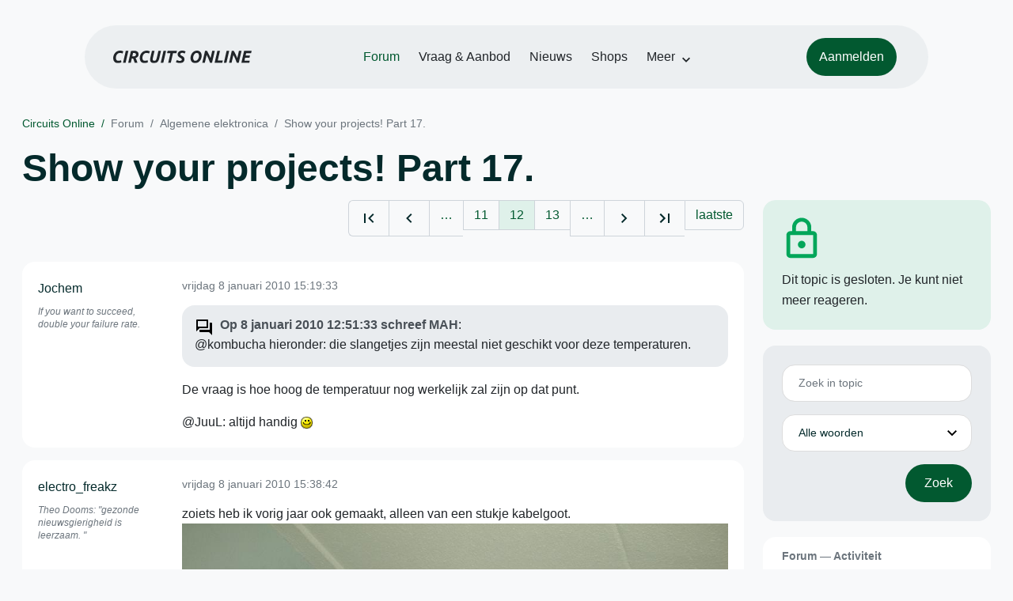

--- FILE ---
content_type: text/html; charset=ISO-8859-15
request_url: https://www.circuitsonline.net/forum/view/message/1055506
body_size: 13563
content:
<!DOCTYPE html>
<html lang="nl" class="style-automode style-normal">
<head>
  <meta http-equiv="Content-Type" content="text/html; charset=ISO-8859-15">
  <meta name="viewport" content="width=device-width,initial-scale=1">
  <title>Show your projects! Part 17. - Forum - Circuits Online</title>
  <link rel="stylesheet" href="/min?g=twentyfour-theme-css&amp;v=voFBUdfRb3ZJl4SGK7Dh4pf6ULA">

  <link rel="alternate" title="Circuits Online RSS feed" type="application/atom+xml" href="/rss">
  <meta name="author" content="Stichting Circuits Online">
  <link rel="shortcut icon" href="/favicon.ico">
  <script type="application/json" id="clientData">{"low_reso_form_action":"\/site-preference?type=low_reso","analytics":{"base_url":"https:\/\/analytics.circuitsonline.net\/","site_id":"1","sidebar":"yes","font":"default"}}</script>  <script src="/min?g=twentyfour-theme-js&amp;v=vwSmn05Lt8lutFRcFvYSBowqV0g" defer></script>
<script src="/min?g=forum.first-unread-js&amp;v=12QznLHFQV7ehLAmDmnVSTaDh7Q" defer></script>
<script src="/min?g=set-active-js&amp;v=WbdGP6txO090A4Di63RBPBbdy_0" defer></script>

</head>
<body>

            

<div class="main-navigation">
  <div class="main-navigation__row">
    <nav class="main-navigation__nav navbar navbar-expand js-set-active">
      <div class="container-fluid">
        <a href="/" class="navbar-brand"><img src="/assets/images/logo.svg?v=TZwq5KgQQh6qJscctdGOAAhuXtE" class="logo" alt="Circuits Online logo"><img src="/assets/images/logo-dark.svg?v=IV74dOVWBUje4259yBH_0CsgzXQ" class="logo-dark" alt="Circuits Online logo"></a>
        <ul class="navbar-nav">
                      <li class="nav-item"><a class="nav-link" href="/forum">Forum</a></li>
                      <li class="nav-item"><a class="nav-link" href="/aanbod">Vraag &amp; Aanbod</a></li>
                      <li class="nav-item"><a class="nav-link" href="/nieuws">Nieuws</a></li>
                      <li class="nav-item"><a class="nav-link" href="/shops">Shops</a></li>
                    <li class="nav-item dropdown">
            <a class="nav-link dropdown-toggle" href="#" role="button" data-bs-toggle="dropdown" aria-expanded="false">Meer</a>
            <ul class="dropdown-menu">
                              <li><a class="dropdown-item" href="/artikelen">Artikelen</a></li>
                              <li><a class="dropdown-item" href="/schakelingen">Schakelingen</a></li>
                              <li><a class="dropdown-item" href="/download">Downloads</a></li>
                              <li><a class="dropdown-item" href="/doneren">Doneren</a></li>
                              <li><a class="dropdown-item" href="/links">Links</a></li>
                              <li><a class="dropdown-item" href="/contact">Contact</a></li>
                          </ul>
          </li>
        </ul>
        <div class="main-navigation__account">
                      <a href="/my/login" class="btn">
              <span>Aanmelden</span>
              <svg class="icon icon--person" aria-hidden="true" focusable="false"><use xlink:href="/assets/images/icons.svg?v=O7jJGy0W9ch--tQExxxFdN9M86k#person"></use></svg>
            </a>
                  </div>
        <button class="btn main-navigation__offcanvas-button" type="button" data-bs-toggle="offcanvas" data-bs-target="#mainNavigationOffcanvas" aria-controls="mainNavigationOffcanvas"><span class="navbar-toggler-icon"></span></button>
      </div>
    </nav>
  </div>
</div>

<div class="main-navigation-offcanvas offcanvas offcanvas-end js-set-active" tabindex="-1" id="mainNavigationOffcanvas">
  <button type="button" class="btn btn-close" data-bs-dismiss="offcanvas" aria-label="Sluiten"><svg class="icon icon--close" aria-hidden="true" focusable="false"><use xlink:href="/assets/images/icons.svg?v=O7jJGy0W9ch--tQExxxFdN9M86k#close"></use></svg></button>
  <div class="offcanvas-body">
    <ul class="main-navigation-offcanvas__primary nav flex-column">
              <li class="nav-item"><a class="nav-link" href="/forum">Forum</a></li>
              <li class="nav-item"><a class="nav-link" href="/aanbod">Vraag &amp; Aanbod</a></li>
              <li class="nav-item"><a class="nav-link" href="/nieuws">Nieuws</a></li>
              <li class="nav-item"><a class="nav-link" href="/shops">Shops</a></li>
          </ul>
    <ul class="main-navigation-offcanvas__secondary nav flex-column">
              <li class="nav-item"><a class="nav-link" href="/artikelen">Artikelen</a></li>
              <li class="nav-item"><a class="nav-link" href="/schakelingen">Schakelingen</a></li>
              <li class="nav-item"><a class="nav-link" href="/download">Downloads</a></li>
              <li class="nav-item"><a class="nav-link" href="/doneren">Doneren</a></li>
              <li class="nav-item"><a class="nav-link" href="/links">Links</a></li>
              <li class="nav-item"><a class="nav-link" href="/contact">Contact</a></li>
          </ul>
  </div>
</div>

      
            
      
                                    <div class="container" itemscope itemtype="https://schema.org/DiscussionForumPosting">
        <div class="row">
      <div class="content--forum content--forum-topic order-1 col-xl-9 content">
        <div class="content__head">
          <nav class="content__head__breadcrumb" aria-label="Kruimelpad"><ol><li><a href="/">Circuits Online</a></li><li><a href="/forum">Forum</a></li><li><a href="/forum/section/5">Algemene elektronica</a></li><li><a href="/forum/view/80033">Show your projects! Part 17.</a></li></ol></nav>
          <h1 itemprop="headline">Show your projects! Part 17.</h1>

                  </div>
      </div>
    </div>
    <div class="row">
      <aside class="col-xl-3 order-2">
                    
<div class="sidebar sidebar--forum-info sidebar--forum-info--show-mobile">
  <div class="sidebar__icon"><svg class="icon icon--lock" aria-hidden="true" focusable="false"><use href="/assets/images/icons.svg?v=O7jJGy0W9ch--tQExxxFdN9M86k#lock"></use></svg></div>  <div class="sidebar__content">
                  <p>Dit topic is gesloten. Je kunt niet meer reageren.</p>
      
            
      </div>
</div>
                  <div class="sidebar sidebar--forum-topic-search">
  <div class="sidebar__content">
      <div class="alert alert-danger form-errors form-errors--empty" id="forum_topic_search_errors">
    <svg class="icon icon--dangerous" aria-hidden="true" focusable="false"><use href="/assets/images/icons.svg?v=O7jJGy0W9ch--tQExxxFdN9M86k#dangerous"></use></svg>
    <ul>
          </ul>
  </div>


<form class="form coForm" method="get" name="forum_topic_search" action="/forum/view/80033">
          <div class="form--forum_topic_search">
                                                    
                          
        <div class="form-element form-element--text" id="forum_topic_search_query">
                      <label class="form-label" for="forum-topic-search-query--lrfp8KqO70s">Zoek</label>
              <input class="form-control formText" placeholder="Zoek in topic" id="forum-topic-search-query--lrfp8KqO70s" type="text" name="query" value>

                            </div>
                                                
        
        <div class="form-element form-element--select" id="forum_topic_search_mode">
                      <label class="form-label">Modus</label>
            <select class="form-select formSelect" name="mode">
      <option value="and" selected>Alle woorden</option>
      <option value="or">E&eacute;n of meer woorden</option>
      <option value="user">Gebruiker</option>
  </select>
                            </div>
          
          <button type="submit" class="btn btn-primary">Zoek</button>
            </div>
</form>
  </div>
</div>

                  
<div class="tracker tracker--forum">
  <div class="tracker__head">
    <h6><a href="/forum/active">Forum &#x2014; Activiteit</a></h6>
  </div>
  <ol class="listing listing--small listing--forum-tracker">
                <li class="list-item" data-is-new-stamp="1768951290">
        <span class="image"><svg class="icon icon--description" aria-hidden="true" focusable="false"><use href="/assets/images/icons.svg?v=O7jJGy0W9ch--tQExxxFdN9M86k#description"></use></svg></span>
        <div>
          <div>
            <h6><a href="/forum/view/171013/last" rel="nofollow">Issue met LED kentekenplaatverlichting</a></h6>
            <span class="meta">21 jan 2026, 00:21 &#x2014; Hoeben</span>
          </div>
        </div>
      </li>
                <li class="list-item" data-is-new-stamp="1768950915">
        <span class="image"><svg class="icon icon--description" aria-hidden="true" focusable="false"><use href="/assets/images/icons.svg?v=O7jJGy0W9ch--tQExxxFdN9M86k#description"></use></svg></span>
        <div>
          <div>
            <h6><a href="/forum/view/171015/last" rel="nofollow">advies assemblage via jlc pcb</a></h6>
            <span class="meta">21 jan 2026, 00:15 &#x2014; Stijnos</span>
          </div>
        </div>
      </li>
                <li class="list-item" data-is-new-stamp="1768950577">
        <span class="image"><svg class="icon icon--description" aria-hidden="true" focusable="false"><use href="/assets/images/icons.svg?v=O7jJGy0W9ch--tQExxxFdN9M86k#description"></use></svg></span>
        <div>
          <div>
            <h6><a href="/forum/view/171003/last" rel="nofollow">Geloso versterker</a></h6>
            <span class="meta">21 jan 2026, 00:09 &#x2014; RAAF12</span>
          </div>
        </div>
      </li>
                <li class="list-item" data-is-new-stamp="1768946253">
        <span class="image"><svg class="icon icon--description" aria-hidden="true" focusable="false"><use href="/assets/images/icons.svg?v=O7jJGy0W9ch--tQExxxFdN9M86k#description"></use></svg></span>
        <div>
          <div>
            <h6><a href="/forum/view/170952/last" rel="nofollow">Motor controller, variable fan-speed en metingen stroom, voltage en temperatuur</a></h6>
            <span class="meta">20 jan 2026, 22:57 &#x2014; revado</span>
          </div>
        </div>
      </li>
      </ol>
</div>

                  
<div class="tracker tracker--aanbod">
  <div class="tracker__head">
    <h6><a href="/aanbod">Vraag &amp; Aanbod &#x2014; Activiteit</a></h6>
  </div>
  <ol class="listing listing--small listing--aanbod-tracker">
                <li class="list-item" data-is-new-stamp="1768921128">
        <span class="image"><svg class="icon icon--shopping-bag" aria-hidden="true" focusable="false"><use href="/assets/images/icons.svg?v=O7jJGy0W9ch--tQExxxFdN9M86k#shopping_bag"></use></svg></span>
        <div>
          <div>
            <h6><a href="/aanbod/35440/audio-en-video/los-versterker-met-4-buizen-2x-ecc83-en-2x-el95.html">los versterker met 4 buizen 2x ECC83 en 2x EL95</a></h6>
            <span class="meta">20 jan 2026, 15:58 &#x2014; joep4mnd</span>
          </div>
        </div>
      </li>
                <li class="list-item" data-is-new-stamp="1768919785">
        <span class="image"><svg class="icon icon--shopping-bag" aria-hidden="true" focusable="false"><use href="/assets/images/icons.svg?v=O7jJGy0W9ch--tQExxxFdN9M86k#shopping_bag"></use></svg></span>
        <div>
          <div>
            <h6><a href="/aanbod/35439/overige/loewe-opta-mascotte-leeuwtje-uit-vervlogen-tijd.html">LOEWE OPTA  mascotte leeuwtje uit vervlogen tijd</a></h6>
            <span class="meta">20 jan 2026, 15:36 &#x2014; joep4mnd</span>
          </div>
        </div>
      </li>
                <li class="list-item" data-is-new-stamp="1768916582">
        <span class="image"><svg class="icon icon--shopping-bag" aria-hidden="true" focusable="false"><use href="/assets/images/icons.svg?v=O7jJGy0W9ch--tQExxxFdN9M86k#shopping_bag"></use></svg></span>
        <div>
          <div>
            <h6><a href="/aanbod/35438/componenten/inductieve-benaderingsschakelaar-3-soorten-15-stuks-totaal.html">Inductieve, benaderingsschakelaar 3 soorten, &gt;15 stuks totaal</a></h6>
            <span class="meta">20 jan 2026, 14:43 &#x2014; joep4mnd</span>
          </div>
        </div>
      </li>
                <li class="list-item" data-is-new-stamp="1768845368">
        <span class="image"><svg class="icon icon--shopping-bag" aria-hidden="true" focusable="false"><use href="/assets/images/icons.svg?v=O7jJGy0W9ch--tQExxxFdN9M86k#shopping_bag"></use></svg></span>
        <div>
          <div>
            <h6><a href="/aanbod/35437/voedingen/peaktech-6220-hobby-voeding.html">PeakTech 6220 hobby-voeding</a></h6>
            <span class="meta">19 jan 2026, 18:56 &#x2014; Jeever</span>
          </div>
        </div>
      </li>
      </ol>
</div>

              </aside>
      <article class="content--forum content--forum-topic order-1 col-xl-9 content">
        <div class="content__content">
                      <link itemprop="url" href="/forum/view/80033">
  <meta itemprop="datePublished" content="2009-12-18T15:59:40+01:00">
<div itemprop="interactionStatistic" itemscope itemtype="https://schema.org/InteractionCounter">
  <meta itemprop="interactionType" content="https://schema.org/CommentAction">
  <meta itemprop="userInteractionCount" content="853">
</div>



<div class="forum-topic-header forum-topic-header--has-pager">
  <div><a href="#" class="btn btn-primary btn-icon btn-sm"><svg class="icon icon--arrow-downward" aria-hidden="true" focusable="false"><use href="/assets/images/icons.svg?v=O7jJGy0W9ch--tQExxxFdN9M86k#arrow_downward"></use></svg>Eerste ongelezen bericht</a></div>
  <nav class="pager" role="navigation"><ul><li><a href="/forum/view/80033/1" title="Eerste pagina"><svg class="icon icon--first_page"><use xlink:href="/assets/images/icons.svg#first_page"></use></svg></a></li><li><a href="/forum/view/80033/11" title="Vorige pagina"><svg class="icon icon--navigate_before"><use xlink:href="/assets/images/icons.svg#navigate_before"></use></svg></a></li><li role="presentation">&hellip;</li><li><a href="/forum/view/80033/11">11</a></li><li class="is-active"><a href="/forum/view/80033/12">12</a></li><li><a href="/forum/view/80033/13">13</a></li><li role="presentation">&hellip;</li><li><a href="/forum/view/80033/13" title="Volgende pagina"><svg class="icon icon--navigate_next"><use xlink:href="/assets/images/icons.svg#navigate_next"></use></svg></a></li><li><a href="/forum/view/80033/35" title="Laatste pagina"><svg class="icon icon--last_page"><use xlink:href="/assets/images/icons.svg#last_page"></use></svg></a></li><li><a href="/forum/view/80033/last" rel="nofollow">laatste</a></li></ul></nav>
</div>

                                                                                                                                                          
  
  <div class="user-message-list user-message-list--forum">
          <div class="user-message-list__message" data-id="1055497" data-timestamp="1262960373" itemprop="comment" itemscope itemtype="https://schema.org/Comment">
        <div class="user-message-list__message__name" itemprop="author" itemscope itemtype="https://schema.org/Person">
          <h6 itemprop="name">
                          <a href="/forum/user/6923" class="user" title="Jochem" itemprop="url">
                Jochem
              </a>
                      </h6>
                                          <p class="user-message-list__message__name__signature">If you want to succeed, double your failure rate.</p>
                  </div>
        <div class="user-message-list__message__content">
          <div class="user-message-list__message__content__meta">
            <div class="user-message-list__message__content__meta__date" >
              <a id="1055497" href="/forum/view/message/1055497#1055497" rel="nofollow">              <time datetime="2010-01-08T15:19:33+01:00" itemprop="dateCreated">vrijdag 8 januari 2010 15:19:33</time>              </a>            </div>
            <div class="user-message-list__message__content__meta__icons">
              
            </div>
          </div>
          <div class="user-message-list__message__content__content" itemprop="text">
            <blockquote class="ubbq"><p><a href="/forum/view/message/1055444#1055444" class="quote"><b>Op 8 januari 2010 12:51:33 schreef MAH</b></a>:<br>@kombucha hieronder: die slangetjes zijn meestal niet geschikt voor deze temperaturen.</p></blockquote><p>De vraag is hoe hoog de temperatuur nog werkelijk zal zijn op dat punt.</p><p>@JuuL: altijd handig <img class="smilie" src="/images/smilies/smile.gif" alt=":)"></p>

                      </div>
          
        </div>
        <div class="user-message-list__message__icons">
          
        </div>
      </div>
          <div class="user-message-list__message" data-id="1055506" data-timestamp="1262961522" itemprop="comment" itemscope itemtype="https://schema.org/Comment">
        <div class="user-message-list__message__name" itemprop="author" itemscope itemtype="https://schema.org/Person">
          <h6 itemprop="name">
                          <a href="/forum/user/23473" class="user" title="electro_freakz" itemprop="url">
                electro_freakz
              </a>
                      </h6>
                                          <p class="user-message-list__message__name__signature">Theo Dooms: &quot;gezonde nieuwsgierigheid is leerzaam. &quot;</p>
                  </div>
        <div class="user-message-list__message__content">
          <div class="user-message-list__message__content__meta">
            <div class="user-message-list__message__content__meta__date" >
              <a id="1055506" href="/forum/view/message/1055506#1055506" rel="nofollow">              <time datetime="2010-01-08T15:38:42+01:00" itemprop="dateCreated">vrijdag 8 januari 2010 15:38:42</time>              </a>            </div>
            <div class="user-message-list__message__content__meta__icons">
              
            </div>
          </div>
          <div class="user-message-list__message__content__content" itemprop="text">
            <p>zoiets heb ik vorig jaar ook gemaakt, alleen van een stukje kabelgoot.<br><img src="https://www.uploadarchief.net/files/download/dscn2238.jpg" alt="http://www.uploadarchief.net/files/download/dscn2238.jpg" class="forum-external-image"></p><p>Nog ff een update, de 2 broertjes in actie:<br><img src="https://www.uploadarchief.net/files/download/dscn2236.jpg" alt="http://www.uploadarchief.net/files/download/dscn2236.jpg" class="forum-external-image"><br>Helaas ontvang ik momenteel alleen een franse zender en radio538. vanwege de sneeuw die de antenne blokkeert.</p>

                      </div>
          
        </div>
        <div class="user-message-list__message__icons">
          
        </div>
      </div>
          <div class="user-message-list__message" data-id="1055509" data-timestamp="1262961617" itemprop="comment" itemscope itemtype="https://schema.org/Comment">
        <div class="user-message-list__message__name" itemprop="author" itemscope itemtype="https://schema.org/Person">
          <h6 itemprop="name">
                          <a href="/forum/user/368" class="user" title="Antoine" itemprop="url">
                Antoine
              </a>
                      </h6>
                                      </div>
        <div class="user-message-list__message__content">
          <div class="user-message-list__message__content__meta">
            <div class="user-message-list__message__content__meta__date" >
              <a id="1055509" href="/forum/view/message/1055509#1055509" rel="nofollow">              <time datetime="2010-01-08T15:40:17+01:00" itemprop="dateCreated">vrijdag 8 januari 2010 15:40:17</time>              </a>            </div>
            <div class="user-message-list__message__content__meta__icons">
              
            </div>
          </div>
          <div class="user-message-list__message__content__content" itemprop="text">
            <blockquote class="ubbq"><p><a href="/forum/view/message/1055506#1055506" class="quote"><b>Op 8 januari 2010 15:38:42 schreef electro_freakz</b></a>:<br>zoiets heb ik vorig jaar ook gemaakt, alleen van een stukje kabelgoot.</p></blockquote><p>Geniaal idee, dat ga ik vanavond ook eens maken <img class="smilie" src="/images/smilies/smile.gif" alt=":)"></p>

                      </div>
          
        </div>
        <div class="user-message-list__message__icons">
          
        </div>
      </div>
          <div class="user-message-list__message" data-id="1055543" data-timestamp="1262965761" itemprop="comment" itemscope itemtype="https://schema.org/Comment">
        <div class="user-message-list__message__name" itemprop="author" itemscope itemtype="https://schema.org/Person">
          <h6 itemprop="name">
                          <a href="/forum/user/4814" class="user" title="JuuL" itemprop="url">
                JuuL
              </a>
                      </h6>
                                      </div>
        <div class="user-message-list__message__content">
          <div class="user-message-list__message__content__meta">
            <div class="user-message-list__message__content__meta__date" >
              <a id="1055543" href="/forum/view/message/1055543#1055543" rel="nofollow">              <time datetime="2010-01-08T16:49:21+01:00" itemprop="dateCreated">vrijdag 8 januari 2010 16:49:21</time>              </a>            </div>
            <div class="user-message-list__message__content__meta__icons">
              
            </div>
          </div>
          <div class="user-message-list__message__content__content" itemprop="text">
            <p>Ik dacht al, ben vast niet de enige <img class="smilie" src="/images/smilies/wink.gif" alt=";)"> Goed bedacht!<br>En mooie amp! Volgend project zelfbouw speakers?</p><p>(ook van pros weer een mooi werkje <img class="smilie" src="/images/smilies/smile.gif" alt=":)">)</p>

                          <p class="user-message-list__message__content__content__editmessage">
                [Bericht gewijzigd door
                <a href="/forum/user/4814">JuuL</a>                op <time datetime="2010-01-08T16:57:04+01:00" itemprop="dateModified">vrijdag 8 januari 2010 16:57:04</time>
                 (14%)]
              </p>
                      </div>
          
        </div>
        <div class="user-message-list__message__icons">
          
        </div>
      </div>
          <div class="user-message-list__message" data-id="1055547" data-timestamp="1262966084" itemprop="comment" itemscope itemtype="https://schema.org/Comment">
        <div class="user-message-list__message__name" itemprop="author" itemscope itemtype="https://schema.org/Person">
          <h6 itemprop="name">
                          <a href="/forum/user/8039" class="user" title="MAH" itemprop="url">
                MAH
              </a>
                      </h6>
                                          <p class="user-message-list__message__name__signature">Every machine is a smoke machine if you operate it wrong enough</p>
                  </div>
        <div class="user-message-list__message__content">
          <div class="user-message-list__message__content__meta">
            <div class="user-message-list__message__content__meta__date" >
              <a id="1055547" href="/forum/view/message/1055547#1055547" rel="nofollow">              <time datetime="2010-01-08T16:54:44+01:00" itemprop="dateCreated">vrijdag 8 januari 2010 16:54:44</time>              </a>            </div>
            <div class="user-message-list__message__content__meta__icons">
              
            </div>
          </div>
          <div class="user-message-list__message__content__content" itemprop="text">
            <blockquote class="ubbq"><p><a href="/forum/view/message/1055509#1055509" class="quote"><b>Op 8 januari 2010 15:40:17 schreef Antoine</b></a>:Geniaal idee, dat ga ik vanavond ook eens maken <img class="smilie" src="/images/smilies/smile.gif" alt=":)"></p></blockquote><p>als je hem eerst in de lengte in 2en knipt is het nog handiger.</p><p>@jochem: ik heb zo&#039;n echte weller desoldeerbout met niet smeltende lang maar hij verhard toch behoorlijk zo achter het glazen buisje. dus zal nog wel warm zat zijn.</p>

                      </div>
          
        </div>
        <div class="user-message-list__message__icons">
          
        </div>
      </div>
          <div class="user-message-list__message" data-id="1055576" data-timestamp="1262968828" itemprop="comment" itemscope itemtype="https://schema.org/Comment">
        <div class="user-message-list__message__name" itemprop="author" itemscope itemtype="https://schema.org/Person">
          <h6 itemprop="name">
                          <a href="/forum/user/23080" class="user" title="testman" itemprop="url">
                testman
              </a>
                      </h6>
                                          <p class="user-message-list__message__name__signature">waar rook was, werkt nu iets niet meer</p>
                  </div>
        <div class="user-message-list__message__content">
          <div class="user-message-list__message__content__meta">
            <div class="user-message-list__message__content__meta__date" >
              <a id="1055576" href="/forum/view/message/1055576#1055576" rel="nofollow">              <time datetime="2010-01-08T17:40:28+01:00" itemprop="dateCreated">vrijdag 8 januari 2010 17:40:28</time>              </a>            </div>
            <div class="user-message-list__message__content__meta__icons">
              
            </div>
          </div>
          <div class="user-message-list__message__content__content" itemprop="text">
            <p>heb zo&#039;n rekje ook al gemaakt gehad , maar ivm de scherpe randen die vaak toch ergens opdoken heb ik een meetsnoerhouder gekocht bij de C kost iets van 8 euro , en werkt prima .</p><p>de net /audio /videosnoeren  zijn iets te zwaar voor een rekje , dus die hangen aan een m10 draadeinde met een koperbuis eroverheen ( pvc kan ook ) die in de muur geboord is tot op 1cm van de andere kant af en dat hangt ook stevig .</p><p>had ook een aantal bnc kabels die veel storing gaven , die heb ik weggemikt en met een bnctang van mp zelf kabels gemaakt met goede stekkers en dunne speciale hf kabel , ipv de rg58 muk wat eigenlijk nog oude netwerkkabel was . want anders zijn het geen testsnoeren maar veroorzaaksnoeren .</p>

                      </div>
          
        </div>
        <div class="user-message-list__message__icons">
          
        </div>
      </div>
          <div class="user-message-list__message" data-id="1055604" data-timestamp="1262972386" itemprop="comment" itemscope itemtype="https://schema.org/Comment">
        <div class="user-message-list__message__name" itemprop="author" itemscope itemtype="https://schema.org/Person">
          <h6 itemprop="name">
                          <a href="/forum/user/8956" class="user" title="free_electron" itemprop="url">
                free_electron
              </a>
                      </h6>
                      <p class="user-message-list__message__name__status">Silicon Member</p>
                                          <p class="user-message-list__message__name__signature">Professioneel ElectronenTemmer  - <a href="http://siliconvalleygarage.com" target="_blank" rel="nofollow noopener">siliconvalleygarage.com</a> - De voltooid verleden tijd van &#039;halfgeleider&#039; is &#039;zand&#039; ... US 8,032,693 / US 7,714,746 / US 7,355,303 / US 7,098,557 / US 6,762,632 / EP 1804159  - Real programmers write Hex into ROM</p>
                  </div>
        <div class="user-message-list__message__content">
          <div class="user-message-list__message__content__meta">
            <div class="user-message-list__message__content__meta__date" >
              <a id="1055604" href="/forum/view/message/1055604#1055604" rel="nofollow">              <time datetime="2010-01-08T18:39:46+01:00" itemprop="dateCreated">vrijdag 8 januari 2010 18:39:46</time>              </a>            </div>
            <div class="user-message-list__message__content__meta__icons">
              
            </div>
          </div>
          <div class="user-message-list__message__content__content" itemprop="text">
            <blockquote class="ubbq"><p><a href="/forum/view/message/1055129#1055129" class="quote"><b>Op 7 januari 2010 16:33:20 schreef pros</b></a>:<br>Zoiets zwerft hier ook boven m&#039;n werkbank rond:</p><p>[<a href="http://prosje.be/CO/Fotos/Andvari.jpg" target="_blank" rel="nofollow noopener">afbeelding</a>]</p><p>Instelbaar tussen 1mA, 10mA, 20mA, 100mA en variabel. Een AVR zorgt voor het omschakelen en voor het meten.</p></blockquote><p>zoals die man in het hokje van ter land ter zee en in de lucht placht te zeggen : mooooooiiiii</p>

                      </div>
          
        </div>
        <div class="user-message-list__message__icons">
          
        </div>
      </div>
          <div class="user-message-list__message" data-id="1055659" data-timestamp="1262977161" itemprop="comment" itemscope itemtype="https://schema.org/Comment">
        <div class="user-message-list__message__name" itemprop="author" itemscope itemtype="https://schema.org/Person">
          <h6 itemprop="name">
                          <a href="/forum/user/3412" class="user" title="RES" itemprop="url">
                RES
              </a>
                      </h6>
                                          <p class="user-message-list__message__name__signature">RES</p>
                  </div>
        <div class="user-message-list__message__content">
          <div class="user-message-list__message__content__meta">
            <div class="user-message-list__message__content__meta__date" >
              <a id="1055659" href="/forum/view/message/1055659#1055659" rel="nofollow">              <time datetime="2010-01-08T19:59:21+01:00" itemprop="dateCreated">vrijdag 8 januari 2010 19:59:21</time>              </a>            </div>
            <div class="user-message-list__message__content__meta__icons">
              
            </div>
          </div>
          <div class="user-message-list__message__content__content" itemprop="text">
            <p><img src="https://static.circuitsonline.net/camo/23980edb104950b54c7ec237409d4d6bd8c71df9/687474703a2f2f696d6731342e696d616765736861636b2e75732f696d6731342f343330302f766f6c74626f6f73742e6a7067" alt="http://img14.imageshack.us/img14/4300/voltboost.jpg" class="forum-external-image"></p>

                      </div>
          
        </div>
        <div class="user-message-list__message__icons">
          
        </div>
      </div>
          <div class="user-message-list__message" data-id="1055689" data-timestamp="1262979489" itemprop="comment" itemscope itemtype="https://schema.org/Comment">
        <div class="user-message-list__message__name" itemprop="author" itemscope itemtype="https://schema.org/Person">
          <h6 itemprop="name">
                          <a href="/forum/user/5811" class="mod" title="klein is fijn" itemprop="url">
                klein is fijn
              </a>
                      </h6>
                      <p class="user-message-list__message__name__status">Moderator</p>
                                      </div>
        <div class="user-message-list__message__content">
          <div class="user-message-list__message__content__meta">
            <div class="user-message-list__message__content__meta__date" >
              <a id="1055689" href="/forum/view/message/1055689#1055689" rel="nofollow">              <time datetime="2010-01-08T20:38:09+01:00" itemprop="dateCreated">vrijdag 8 januari 2010 20:38:09</time>              </a>            </div>
            <div class="user-message-list__message__content__meta__icons">
              
            </div>
          </div>
          <div class="user-message-list__message__content__content" itemprop="text">
            <blockquote class="ubbq"><p><a href="/forum/view/message/1055547#1055547" class="quote"><b>Op 8 januari 2010 16:54:44 schreef MAH</b></a>:<br>als je hem eerst in de lengte in 2en knipt is het nog handiger.</p></blockquote><p>Dat moet ik even afraden, het ding wordt wiebelig als je de bodem gaat verzagen. Het is handiger om de tanden aan de onderkant eraf te breken / zagen.</p>

                      </div>
          
        </div>
        <div class="user-message-list__message__icons">
          
        </div>
      </div>
          <div class="user-message-list__message" data-id="1055704" data-timestamp="1262981482" itemprop="comment" itemscope itemtype="https://schema.org/Comment">
        <div class="user-message-list__message__name" itemprop="author" itemscope itemtype="https://schema.org/Person">
          <h6 itemprop="name">
                          <a href="/forum/user/24547" class="user" title="daandc" itemprop="url">
                daandc
              </a>
                      </h6>
                      <p class="user-message-list__message__name__status">Golden Member</p>
                                          <p class="user-message-list__message__name__signature">Niet storen a.u.b ben al gestoord genoeg!</p>
                  </div>
        <div class="user-message-list__message__content">
          <div class="user-message-list__message__content__meta">
            <div class="user-message-list__message__content__meta__date" >
              <a id="1055704" href="/forum/view/message/1055704#1055704" rel="nofollow">              <time datetime="2010-01-08T21:11:22+01:00" itemprop="dateCreated">vrijdag 8 januari 2010 21:11:22</time>              </a>            </div>
            <div class="user-message-list__message__content__meta__icons">
              
            </div>
          </div>
          <div class="user-message-list__message__content__content" itemprop="text">
            <p>Leuk dingetje hugo !!!!</p><p>Nu maar gauw hopen dat we m zelf kunnen bouwen .</p><p>En verbluffend eenvoudig.</p><p>daan</p>

                          <p class="user-message-list__message__content__content__editmessage">
                [Bericht gewijzigd door
                <a href="/forum/user/24547">daandc</a>                op <time datetime="2010-01-08T21:14:12+01:00" itemprop="dateModified">vrijdag 8 januari 2010 21:14:12</time>
                 (15%)]
              </p>
                      </div>
          
        </div>
        <div class="user-message-list__message__icons">
          
        </div>
      </div>
          <div class="user-message-list__message" data-id="1055738" data-timestamp="1262986657" itemprop="comment" itemscope itemtype="https://schema.org/Comment">
        <div class="user-message-list__message__name" itemprop="author" itemscope itemtype="https://schema.org/Person">
          <h6 itemprop="name">
                          <a href="/forum/user/4319" class="user" title="Joeri de Man" itemprop="url">
                Joeri de Man
              </a>
                      </h6>
                                          <p class="user-message-list__message__name__signature">LED there be light</p>
                  </div>
        <div class="user-message-list__message__content">
          <div class="user-message-list__message__content__meta">
            <div class="user-message-list__message__content__meta__date" >
              <a id="1055738" href="/forum/view/message/1055738#1055738" rel="nofollow">              <time datetime="2010-01-08T22:37:37+01:00" itemprop="dateCreated">vrijdag 8 januari 2010 22:37:37</time>              </a>            </div>
            <div class="user-message-list__message__content__meta__icons">
              
            </div>
          </div>
          <div class="user-message-list__message__content__content" itemprop="text">
            <p>En hierbij een nieuw printplaatje wat overigens ook het ontwerp is voor de demotica ontvanger. Zonder voeding en zonder enige aangesloten uitgangen. Waarom? Omdat die toch nog niet zeker zijn, en per toepassing weer kunnen verschillen.</p><p><a href="http://www.misterdeman.eu/co/printplaten/ManJ-printplaat-08012009.jpg" target="_blank" rel="nofollow noopener">http://www.misterdeman.eu/co/printplaten/ManJ-printplaat-08012009.jpg</a></p><p>En dan besef je dat het tijd word voor een layout check:</p><p><a href="http://www.misterdeman.eu/co/printplaten/ManJ-layout-08012009.jpg" target="_blank" rel="nofollow noopener">http://www.misterdeman.eu/co/printplaten/ManJ-layout-08012009.jpg</a></p><p>Dat verklaart waarom het niet beter word.</p>

                      </div>
          
        </div>
        <div class="user-message-list__message__icons">
          
        </div>
      </div>
          <div class="user-message-list__message" data-id="1055753" data-timestamp="1262988677" itemprop="comment" itemscope itemtype="https://schema.org/Comment">
        <div class="user-message-list__message__name" itemprop="author" itemscope itemtype="https://schema.org/Person">
          <h6 itemprop="name">
                          <a href="/forum/user/2183" class="user" title="dino7" itemprop="url">
                dino7
              </a>
                      </h6>
                                          <p class="user-message-list__message__name__signature"><a href="https://github.com/atoomnetmarc" target="_blank" rel="nofollow noopener">https://github.com/atoomnetmarc</a></p>
                  </div>
        <div class="user-message-list__message__content">
          <div class="user-message-list__message__content__meta">
            <div class="user-message-list__message__content__meta__date" >
              <a id="1055753" href="/forum/view/message/1055753#1055753" rel="nofollow">              <time datetime="2010-01-08T23:11:17+01:00" itemprop="dateCreated">vrijdag 8 januari 2010 23:11:17</time>              </a>            </div>
            <div class="user-message-list__message__content__meta__icons">
              
            </div>
          </div>
          <div class="user-message-list__message__content__content" itemprop="text">
            <p>Nieuw printje gemaakt.</p><p>Een IR reflectie time-delay relay. In de ontwikkelingsfase eentje met een PLL en NE555 gemaakt, werkt, maar deze vind ik leuker. Deze doet detectie en delay in de software van een attiny13.<br>Bereik van de reflectie is op wit oppervlak is ongeveer 2cm. Detectie gevoeligheid moet instelbaar gaan worden met R1, de time-delay met R2.</p><p>Voorkant:<br><img src="https://static.circuitsonline.net/camo/920156f3c8a85e59496ac84c3daa817a18195470/687474703a2f2f61746f6f6d6e65742e6e65742f636f2f494d475f373239352d656469742e6a7067" alt="http://atoomnet.net/co/IMG_7295-edit.jpg" class="forum-external-image"></p><p>Achterkant:<br><img src="https://static.circuitsonline.net/camo/ec7eceda083bbf06e4566829f0ec2ed7a22c08af/687474703a2f2f61746f6f6d6e65742e6e65742f636f2f494d475f373239362d656469742e6a7067" alt="http://atoomnet.net/co/IMG_7296-edit.jpg" class="forum-external-image"></p><p>Met componenten:<br><img src="https://static.circuitsonline.net/camo/ef8a3ede4f583ff0d6df73038aa11ae52467ad51/687474703a2f2f61746f6f6d6e65742e6e65742f636f2f494d475f373239382d656469742e6a7067" alt="http://atoomnet.net/co/IMG_7298-edit.jpg" class="forum-external-image"></p><p>En van de opmerkingen vorig printje geleerd, gaten zitten niet meer dicht bij de zijkant.</p>

                      </div>
          
        </div>
        <div class="user-message-list__message__icons">
          
        </div>
      </div>
          <div class="user-message-list__message" data-id="1055782" data-timestamp="1262997594" itemprop="comment" itemscope itemtype="https://schema.org/Comment">
        <div class="user-message-list__message__name" itemprop="author" itemscope itemtype="https://schema.org/Person">
          <h6 itemprop="name">
                          <a href="/forum/user/8956" class="user" title="free_electron" itemprop="url">
                free_electron
              </a>
                      </h6>
                      <p class="user-message-list__message__name__status">Silicon Member</p>
                                          <p class="user-message-list__message__name__signature">Professioneel ElectronenTemmer  - <a href="http://siliconvalleygarage.com" target="_blank" rel="nofollow noopener">siliconvalleygarage.com</a> - De voltooid verleden tijd van &#039;halfgeleider&#039; is &#039;zand&#039; ... US 8,032,693 / US 7,714,746 / US 7,355,303 / US 7,098,557 / US 6,762,632 / EP 1804159  - Real programmers write Hex into ROM</p>
                  </div>
        <div class="user-message-list__message__content">
          <div class="user-message-list__message__content__meta">
            <div class="user-message-list__message__content__meta__date" >
              <a id="1055782" href="/forum/view/message/1055782#1055782" rel="nofollow">              <time datetime="2010-01-09T01:39:54+01:00" itemprop="dateCreated">zaterdag 9 januari 2010 01:39:54</time>              </a>            </div>
            <div class="user-message-list__message__content__meta__icons">
              
            </div>
          </div>
          <div class="user-message-list__message__content__content" itemprop="text">
            <p>zie eens wat een mooi bordje 9 desondanks het thru hole is. De voeding staat proper aan 1 kant, mooi spoortjes zo gelegd dat dat voedingsbordje kan afgezaagd worden en voor iets anders gebruikt ( ik veornderstel dat je maar 1 van die circuitjes nodig had maar toch 3 bordjes kreeg dus dan maar afbreekbaar gemaakt ?)</p><p>mooie nette silkscreen, componennten mooi geplaats op rester en niet kriskras door elkaar. logische plaatsing en orientering. dikke banen waar dikke banen horen en dunne daar waa rdunne horen.<br>labeltjes bij de connectoren en aansluitpunten. Tkan zo in massaproductie. Der is zelfs een silkscreen zone om een QC en barcode stickertje met productie code aan te brengen.</p><p>componentnjes mooi gesoldeerd, der staat geneen &#039;gescheten&#039;, ze staan allen mooi recht.</p><p>Een mens wordt er vrolijk van. Gooi daarboven dat de zon schijnt , de vogeltjes fluiten ( we hebben wel twee dagen op rij een &#039;dreun&#039; gehad. gisteren 4.2 en vandaag 3.9 op een goeie 15 kilometer hier vandaan ) life is beautiful.<br>Het compenseert voor al de [ERM] tags die ik deze week al heb moeten neerpoten..</p>

                          <p class="user-message-list__message__content__content__editmessage">
                [Bericht gewijzigd door
                <a href="/forum/user/6260">Henry S.</a>                op <time datetime="2010-01-09T16:09:05+01:00" itemprop="dateModified">zaterdag 9 januari 2010 16:09:05</time>
                 (27%)]
              </p>
                      </div>
          
        </div>
        <div class="user-message-list__message__icons">
          
        </div>
      </div>
          <div class="user-message-list__message" data-id="1055784" data-timestamp="1263002481" itemprop="comment" itemscope itemtype="https://schema.org/Comment">
        <div class="user-message-list__message__name" itemprop="author" itemscope itemtype="https://schema.org/Person">
          <h6 itemprop="name">
                          <a href="/forum/user/5811" class="mod" title="klein is fijn" itemprop="url">
                klein is fijn
              </a>
                      </h6>
                      <p class="user-message-list__message__name__status">Moderator</p>
                                      </div>
        <div class="user-message-list__message__content">
          <div class="user-message-list__message__content__meta">
            <div class="user-message-list__message__content__meta__date" >
              <a id="1055784" href="/forum/view/message/1055784#1055784" rel="nofollow">              <time datetime="2010-01-09T03:01:21+01:00" itemprop="dateCreated">zaterdag 9 januari 2010 03:01:21</time>              </a>            </div>
            <div class="user-message-list__message__content__meta__icons">
              
            </div>
          </div>
          <div class="user-message-list__message__content__content" itemprop="text">
            <p>Ik was even een stroombronnetje aan het uittesten voor m&#039;n moodlight. Resultaat, een buro vol zooi, met in het middelpunt een heel klein printje:<br><a href="http://www.kleinisfijn.nl/co/moodlight/current_source_02.jpg" target="_blank" rel="nofollow noopener"><img src="https://static.circuitsonline.net/camo/2c956141da804e8c2a08c2e09521b5c3c6fecd4a/687474703a2f2f7777772e6b6c65696e697366696a6e2e6e6c2f636f2f6d6f6f646c696768742f63757272656e745f736f757263655f3032732e6a7067" alt="http://www.kleinisfijn.nl/co/moodlight/current_source_02s.jpg" class="forum-external-image"></a> <a href="http://www.kleinisfijn.nl/co/moodlight/current_source_01.jpg" target="_blank" rel="nofollow noopener"><img src="https://static.circuitsonline.net/camo/14939224aa76cb528b9c7423365d92bc11aab450/687474703a2f2f7777772e6b6c65696e697366696a6e2e6e6c2f636f2f6d6f6f646c696768742f63757272656e745f736f757263655f3031732e6a7067" alt="http://www.kleinisfijn.nl/co/moodlight/current_source_01s.jpg" class="forum-external-image"></a></p><p>Veel is het niet, een RC filter, een opamp, grote transistor en wat mini-melf shunt weerstanden. Maar het werkt prima. <img class="smilie" src="/images/smilies/smile.gif" alt=":)"></p>

                      </div>
          
        </div>
        <div class="user-message-list__message__icons">
          
        </div>
      </div>
          <div class="user-message-list__message" data-id="1055790" data-timestamp="1263017942" itemprop="comment" itemscope itemtype="https://schema.org/Comment">
        <div class="user-message-list__message__name" itemprop="author" itemscope itemtype="https://schema.org/Person">
          <h6 itemprop="name">
                          <a href="/forum/user/8956" class="user" title="free_electron" itemprop="url">
                free_electron
              </a>
                      </h6>
                      <p class="user-message-list__message__name__status">Silicon Member</p>
                                          <p class="user-message-list__message__name__signature">Professioneel ElectronenTemmer  - <a href="http://siliconvalleygarage.com" target="_blank" rel="nofollow noopener">siliconvalleygarage.com</a> - De voltooid verleden tijd van &#039;halfgeleider&#039; is &#039;zand&#039; ... US 8,032,693 / US 7,714,746 / US 7,355,303 / US 7,098,557 / US 6,762,632 / EP 1804159  - Real programmers write Hex into ROM</p>
                  </div>
        <div class="user-message-list__message__content">
          <div class="user-message-list__message__content__meta">
            <div class="user-message-list__message__content__meta__date" >
              <a id="1055790" href="/forum/view/message/1055790#1055790" rel="nofollow">              <time datetime="2010-01-09T07:19:02+01:00" itemprop="dateCreated">zaterdag 9 januari 2010 07:19:02</time>              </a>            </div>
            <div class="user-message-list__message__content__meta__icons">
              
            </div>
          </div>
          <div class="user-message-list__message__content__content" itemprop="text">
            <p>YES ! Mini-melf is ene beetje ouwbollig he...<br>Nu nog van die dikke To220 afgeraken en daar een of Dpak of To251 in frommelen.</p><p>6 poter opamp.. TS931 ?</p>

                      </div>
          
        </div>
        <div class="user-message-list__message__icons">
          
        </div>
      </div>
          <div class="user-message-list__message" data-id="1055852" data-timestamp="1263035158" itemprop="comment" itemscope itemtype="https://schema.org/Comment">
        <div class="user-message-list__message__name" itemprop="author" itemscope itemtype="https://schema.org/Person">
          <h6 itemprop="name">
                          <a href="/forum/user/2183" class="user" title="dino7" itemprop="url">
                dino7
              </a>
                      </h6>
                                          <p class="user-message-list__message__name__signature"><a href="https://github.com/atoomnetmarc" target="_blank" rel="nofollow noopener">https://github.com/atoomnetmarc</a></p>
                  </div>
        <div class="user-message-list__message__content">
          <div class="user-message-list__message__content__meta">
            <div class="user-message-list__message__content__meta__date" >
              <a id="1055852" href="/forum/view/message/1055852#1055852" rel="nofollow">              <time datetime="2010-01-09T12:05:58+01:00" itemprop="dateCreated">zaterdag 9 januari 2010 12:05:58</time>              </a>            </div>
            <div class="user-message-list__message__content__meta__icons">
              
            </div>
          </div>
          <div class="user-message-list__message__content__content" itemprop="text">
            <blockquote class="ubbq"><p><a href="/forum/view/message/1055782#1055782" class="quote"><b>Op 9 januari 2010 01:39:54 schreef free_electron</b></a>:<br>[...]</p><p>zie eens wat een mooi bordje 9 desondanks het thru hole is. De voeding staat proper aan 1 kant, mooi spoortjes zo gelegd dat dat voedingsbordje kan afgezaagd worden en voor iets anders gebruikt ( ik veornderstel dat je maar 1 van die circuitjes nodig had maar toch 3 bordjes kreeg dus dan maar afbreekbaar gemaakt ?)</p><p>mooie nette silkscreen, componennten mooi geplaats op rester en niet kriskras door elkaar. logische plaatsing en orientering. dikke banen waar dikke banen horen en dunne daar waa rdunne horen.<br>labeltjes bij de connectoren en aansluitpunten. Tkan zo in massaproductie. Der is zelfs een silkscreen zone om een QC en barcode stickertje met productie code aan te brengen.</p><p>componentnjes mooi gesoldeerd, der staat geneen &#039;gescheten&#039;, ze staan allen mooi recht.</p><p>Een mens wordt er vrolijk van. Gooi daarboven dat de zon schijnt , de vogeltjes fluiten ( we hebben wel twee dagen op rij een &#039;dreun&#039; gehad. gisteren 4.2 en vandaag 3.9 op een goeie 15 kilometer hier vandaan ) life is beautiful.<br>Het compenseert voor al de [ERM] tags die ik deze week al heb moeten neerpoten..</p></blockquote><p>Bedankt voor alle complimenten free_electron, ik doet dit voor de hobby dus daar ben ik heel blij mee.</p><p>En inderdaad, het voedinggedeelte is optioneel, leuk dat je het gezien hebt. Degene die aan mij had gevraagd het printje te maken had al een 5V schakelvoeding. Nu kan die dat gedeelte afzagen en voor iets anders gebruiken.</p>

                      </div>
          
        </div>
        <div class="user-message-list__message__icons">
          
        </div>
      </div>
          <div class="user-message-list__message" data-id="1055862" data-timestamp="1263038396" itemprop="comment" itemscope itemtype="https://schema.org/Comment">
        <div class="user-message-list__message__name" itemprop="author" itemscope itemtype="https://schema.org/Person">
          <h6 itemprop="name">
                          <a href="/forum/user/147" class="user" title="Rob W." itemprop="url">
                Rob W.
              </a>
                      </h6>
                      <p class="user-message-list__message__name__status">Honourable Member</p>
                                          <p class="user-message-list__message__name__signature">Leest mee sinds 19 augustus 2001..</p>
                  </div>
        <div class="user-message-list__message__content">
          <div class="user-message-list__message__content__meta">
            <div class="user-message-list__message__content__meta__date" >
              <a id="1055862" href="/forum/view/message/1055862#1055862" rel="nofollow">              <time datetime="2010-01-09T12:59:56+01:00" itemprop="dateCreated">zaterdag 9 januari 2010 12:59:56</time>              </a>            </div>
            <div class="user-message-list__message__content__meta__icons">
              
            </div>
          </div>
          <div class="user-message-list__message__content__content" itemprop="text">
            <p>@Kif; Een C&#039;tje op zijn kant <img class="smilie" src="/images/smilies/wink.gif" alt=";)"></p>

                      </div>
          
        </div>
        <div class="user-message-list__message__icons">
          
        </div>
      </div>
          <div class="user-message-list__message" data-id="1055874" data-timestamp="1263041179" itemprop="comment" itemscope itemtype="https://schema.org/Comment">
        <div class="user-message-list__message__name" itemprop="author" itemscope itemtype="https://schema.org/Person">
          <h6 itemprop="name">
                          <a href="/forum/user/5811" class="mod" title="klein is fijn" itemprop="url">
                klein is fijn
              </a>
                      </h6>
                      <p class="user-message-list__message__name__status">Moderator</p>
                                      </div>
        <div class="user-message-list__message__content">
          <div class="user-message-list__message__content__meta">
            <div class="user-message-list__message__content__meta__date" >
              <a id="1055874" href="/forum/view/message/1055874#1055874" rel="nofollow">              <time datetime="2010-01-09T13:46:19+01:00" itemprop="dateCreated">zaterdag 9 januari 2010 13:46:19</time>              </a>            </div>
            <div class="user-message-list__message__content__meta__icons">
              
            </div>
          </div>
          <div class="user-message-list__message__content__content" itemprop="text">
            <blockquote class="ubbq"><p><a href="/forum/view/message/1055790#1055790" class="quote"><b>Op 9 januari 2010 07:19:02 schreef free_electron</b></a>:<br>YES ! Mini-melf is ene beetje ouwbollig he...<br>Nu nog van die dikke To220 afgeraken en daar een of Dpak of To251 in frommelen.</p></blockquote><p>Mini-melf had ook niet echt mijn voorkeur, maar je kan wel 1/4W verstoken in zo&#039;n klein dingetje. Om de boel te testen is dat prima. Uiteindelijk zoek ik daar natuurlijk iets van een size 2512 voor, maar dat is niet zo heel makkelijk voor de simpele hobbyist.</p><p>Die TO216 blijft daar staan, ze verstoken net iets teveel vermogen voor DPAK. Hier kan je lekker snel een plaatje alu aan hangen zonder gezeur.</p><p>Opampje is trouwens een MCP6001.</p><blockquote class="ubbq"><p><a href="/forum/view/message/1055862#1055862" class="quote"><b>Op 9 januari 2010 12:59:56 schreef Rob W.</b></a>:<br>@Kif; Een C&#039;tje op zijn kant <img class="smilie" src="/images/smilies/wink.gif" alt=";)"></p></blockquote><p>Tja, ook zo&#039;n gevalletje dat beter wordt op de uiteindelijke versie. C is 1uF, en die heb ik momenteel alleen in 1210. Voor het echte moodlight koop ik wel een paar 1206 versies.</p>

                          <p class="user-message-list__message__content__content__editmessage">
                [Bericht gewijzigd door
                <a href="/forum/user/5811">klein is fijn</a>                op <time datetime="2010-01-09T13:47:25+01:00" itemprop="dateModified">zaterdag 9 januari 2010 13:47:25</time>
                 (19%)]
              </p>
                      </div>
          
        </div>
        <div class="user-message-list__message__icons">
          
        </div>
      </div>
          <div class="user-message-list__message" data-id="1055898" data-timestamp="1263043050" itemprop="comment" itemscope itemtype="https://schema.org/Comment">
        <div class="user-message-list__message__name" itemprop="author" itemscope itemtype="https://schema.org/Person">
          <h6 itemprop="name">
                          <a href="/forum/user/27630" class="user" title="vla_axel" itemprop="url">
                vla_axel
              </a>
                      </h6>
                                      </div>
        <div class="user-message-list__message__content">
          <div class="user-message-list__message__content__meta">
            <div class="user-message-list__message__content__meta__date" >
              <a id="1055898" href="/forum/view/message/1055898#1055898" rel="nofollow">              <time datetime="2010-01-09T14:17:30+01:00" itemprop="dateCreated">zaterdag 9 januari 2010 14:17:30</time>              </a>            </div>
            <div class="user-message-list__message__content__meta__icons">
              
            </div>
          </div>
          <div class="user-message-list__message__content__content" itemprop="text">
            <blockquote class="ubbq"><p><a href="/forum/view/message/1055753#1055753" class="quote"><b>Op 8 januari 2010 23:11:17 schreef dino7</b></a>:<br>Nieuw printje gemaakt.</p><p>Een IR reflectie time-delay relay. In de ontwikkelingsfase eentje met een PLL en NE555 gemaakt, werkt, maar deze vind ik leuker. Deze doet detectie en delay in de software van een attiny13.<br>Bereik van de reflectie is op wit oppervlak is ongeveer 2cm. Detectie gevoeligheid moet instelbaar gaan worden met R1, de time-delay met R2.</p></blockquote><p>Waar heb je dat printje laten maken ?</p>

                      </div>
          
        </div>
        <div class="user-message-list__message__icons">
          
        </div>
      </div>
          <div class="user-message-list__message" data-id="1055980" data-timestamp="1263055268" itemprop="comment" itemscope itemtype="https://schema.org/Comment">
        <div class="user-message-list__message__name" itemprop="author" itemscope itemtype="https://schema.org/Person">
          <h6 itemprop="name">
                          <a href="/forum/user/2183" class="user" title="dino7" itemprop="url">
                dino7
              </a>
                      </h6>
                                          <p class="user-message-list__message__name__signature"><a href="https://github.com/atoomnetmarc" target="_blank" rel="nofollow noopener">https://github.com/atoomnetmarc</a></p>
                  </div>
        <div class="user-message-list__message__content">
          <div class="user-message-list__message__content__meta">
            <div class="user-message-list__message__content__meta__date" >
              <a id="1055980" href="/forum/view/message/1055980#1055980" rel="nofollow">              <time datetime="2010-01-09T17:41:08+01:00" itemprop="dateCreated">zaterdag 9 januari 2010 17:41:08</time>              </a>            </div>
            <div class="user-message-list__message__content__meta__icons">
              
            </div>
          </div>
          <div class="user-message-list__message__content__content" itemprop="text">
            <blockquote class="ubbq"><p><a href="/forum/view/message/1055898#1055898" class="quote"><b>Op 9 januari 2010 14:17:30 schreef vla_axel</b></a>:<br>[...]<br>Waar heb je dat printje laten maken ?</p></blockquote><p>Bij &quot;Min Deng&quot;/&quot;YeahTec Group Ltd&quot;. Aka Niels.</p><p><a href="http://www.makepcb.com/" target="_blank" rel="nofollow noopener">http://www.makepcb.com/</a></p>

                      </div>
          
        </div>
        <div class="user-message-list__message__icons">
          
        </div>
      </div>
          <div class="user-message-list__message" data-id="1056078" data-timestamp="1263066662" itemprop="comment" itemscope itemtype="https://schema.org/Comment">
        <div class="user-message-list__message__name" itemprop="author" itemscope itemtype="https://schema.org/Person">
          <h6 itemprop="name">
                          <a href="/forum/user/8956" class="user" title="free_electron" itemprop="url">
                free_electron
              </a>
                      </h6>
                      <p class="user-message-list__message__name__status">Silicon Member</p>
                                          <p class="user-message-list__message__name__signature">Professioneel ElectronenTemmer  - <a href="http://siliconvalleygarage.com" target="_blank" rel="nofollow noopener">siliconvalleygarage.com</a> - De voltooid verleden tijd van &#039;halfgeleider&#039; is &#039;zand&#039; ... US 8,032,693 / US 7,714,746 / US 7,355,303 / US 7,098,557 / US 6,762,632 / EP 1804159  - Real programmers write Hex into ROM</p>
                  </div>
        <div class="user-message-list__message__content">
          <div class="user-message-list__message__content__meta">
            <div class="user-message-list__message__content__meta__date" >
              <a id="1056078" href="/forum/view/message/1056078#1056078" rel="nofollow">              <time datetime="2010-01-09T20:51:02+01:00" itemprop="dateCreated">zaterdag 9 januari 2010 20:51:02</time>              </a>            </div>
            <div class="user-message-list__message__content__meta__icons">
              
            </div>
          </div>
          <div class="user-message-list__message__content__content" itemprop="text">
            <blockquote class="ubbq"><p><a href="/forum/view/message/1055852#1055852" class="quote"><b>Op 9 januari 2010 12:05:58 schreef dino7</b></a>:<br>[...]</p><p>Bedankt voor alle complimenten free_electron, ik doet dit voor de hobby dus daar ben ik heel blij mee.</p></blockquote><p>Hobby of niet maakt niks uit. Dit toont dat je aandacht hebt voor wat je doet. je wilt het &#039;goed doen&#039;. En daar draait het hem om. Der zijn er vele die er met hun spreekwoordelijke &#039;klakke&#039; achter &#039;smijten&#039; (er met hun pet naar gooien). En dan komen ze janken als het niet correct werkt. Als je hen dan op ene paar elementaire zaken wijst (zoals spoorbreedte, plaatsing van componenten en de ingang van de versterker vooral niet knal nast de output hangen, dan worden ze kwaad en briesen &#039;electronica is veel te moeielijk. nope. proper en logisch werken is de halve karwei</p><p>het kost een half uurtje meer werk maar het is &#039;af&#039; en moet niet onder doen voor een commercieel ding  in tegendeel ,al je sommige haarballen uit china en vietnam ziet tegenwoordig.</p><p>Een beetje oog voor design kan geen kwaad ( en dan bedoel ik design in de zin van &#039;er mooi en proper uit zien&#039;.</p><p>Seymour Cray vond dat ook. Hij had een pesthekel aan de blauwe bakken van IBM. Der mogen best wat belletjes door de koelvloeistof lopen en een likje fleurige of catchy verf mag ook wel (Snor eens een foto op van de Jaguar machine. De paintjob op die racks alleen al kost ene fortuin...)</p><p><a href="http://www.nccs.gov/jaguar/" target="_blank" rel="nofollow noopener">http://www.nccs.gov/jaguar/</a></p><p>read and weep ...</p><p><img src="https://static.circuitsonline.net/camo/22b4a947b958caba51fa00e61ab0eeef55c648bf/687474703a2f2f7777772e6e6363732e676f762f77702d636f6e74656e742f7468656d65732f6e6967687466616c6c2f696d672f6a61677561725854352f67616c6c6572792f6a61677561722d352e6a7067" alt="http://www.nccs.gov/wp-content/themes/nightfall/img/jaguarXT5/gallery/jaguar-5.jpg" class="forum-external-image"></p>

                          <p class="user-message-list__message__content__content__editmessage">
                [Bericht gewijzigd door
                <a href="/forum/user/8956">free_electron</a>                op <time datetime="2010-01-09T20:55:20+01:00" itemprop="dateModified">zaterdag 9 januari 2010 20:55:20</time>
                 (12%)]
              </p>
                      </div>
          
        </div>
        <div class="user-message-list__message__icons">
          
        </div>
      </div>
          <div class="user-message-list__message" data-id="1056084" data-timestamp="1263067224" itemprop="comment" itemscope itemtype="https://schema.org/Comment">
        <div class="user-message-list__message__name" itemprop="author" itemscope itemtype="https://schema.org/Person">
          <h6 itemprop="name">
                          <a href="/forum/user/3830" class="mod" title="Sine" itemprop="url">
                Sine
              </a>
                      </h6>
                      <p class="user-message-list__message__name__status">Moderator</p>
                                          <p class="user-message-list__message__name__signature"><b>&gt;&gt; <a href="https://www.circuitsonline.net/forum/view/message/2523775#2523775">[Animo check] Hoogspannings voeding Circuits Online 2024</a> &lt;&lt;</b></p>
                  </div>
        <div class="user-message-list__message__content">
          <div class="user-message-list__message__content__meta">
            <div class="user-message-list__message__content__meta__date" >
              <a id="1056084" href="/forum/view/message/1056084#1056084" rel="nofollow">              <time datetime="2010-01-09T21:00:24+01:00" itemprop="dateCreated">zaterdag 9 januari 2010 21:00:24</time>              </a>            </div>
            <div class="user-message-list__message__content__meta__icons">
              
            </div>
          </div>
          <div class="user-message-list__message__content__content" itemprop="text">
            <p>Uhu :</p><p><img src="https://static.circuitsonline.net/camo/3ca01312f388dda793ecae6f73dcb88e3cc5df20/687474703a2f2f6772696e2e68712e6e6173612e676f762f494d414745532f534d414c4c2f47504e2d323030302d3030313633332e6a7067" width="640" alt="http://grin.hq.nasa.gov/IMAGES/SMALL/GPN-2000-001633.jpg" class="forum-external-image"></p>

                      </div>
          
        </div>
        <div class="user-message-list__message__icons">
          
        </div>
      </div>
          <div class="user-message-list__message" data-id="1056088" data-timestamp="1263067815" itemprop="comment" itemscope itemtype="https://schema.org/Comment">
        <div class="user-message-list__message__name" itemprop="author" itemscope itemtype="https://schema.org/Person">
          <h6 itemprop="name">
                          <a href="/forum/user/8956" class="user" title="free_electron" itemprop="url">
                free_electron
              </a>
                      </h6>
                      <p class="user-message-list__message__name__status">Silicon Member</p>
                                          <p class="user-message-list__message__name__signature">Professioneel ElectronenTemmer  - <a href="http://siliconvalleygarage.com" target="_blank" rel="nofollow noopener">siliconvalleygarage.com</a> - De voltooid verleden tijd van &#039;halfgeleider&#039; is &#039;zand&#039; ... US 8,032,693 / US 7,714,746 / US 7,355,303 / US 7,098,557 / US 6,762,632 / EP 1804159  - Real programmers write Hex into ROM</p>
                  </div>
        <div class="user-message-list__message__content">
          <div class="user-message-list__message__content__meta">
            <div class="user-message-list__message__content__meta__date" >
              <a id="1056088" href="/forum/view/message/1056088#1056088" rel="nofollow">              <time datetime="2010-01-09T21:10:15+01:00" itemprop="dateCreated">zaterdag 9 januari 2010 21:10:15</time>              </a>            </div>
            <div class="user-message-list__message__content__meta__icons">
              
            </div>
          </div>
          <div class="user-message-list__message__content__content" itemprop="text">
            <p>ah, een C2. Zo staat er eentje in Mountain view in het computer museum. das prachtig om naar te kijken. Aandacht aan echt alle kleine details. hoe de bordne in en uit schuiven , hoe de koeling loopt (en niet alleen het functioneel aspect maar ook het visueel effect)</p><p>Je kon elke cray kopen met optie &#039;doors off&#039;. Ze verviengen dan de metalen zijwanden door acrylglas zodat je kon &#039;binnenkijken&#039;.</p><p>hier staan PDF files met de &#039;marketing brochures&#039; voor die beesten</p><p><a href="http://www.computerhistory.org/brochures/categories.php?category=thm-42b97ff722236#" target="_blank" rel="nofollow noopener">http://www.computerhistory.org/brochures/categories.php?category=thm-4&hellip;</a></p><p>deze moet je eens doornemen. je schatert het uit.<br><a href="http://archive.computerhistory.org/resources/text/Cray/Cray.Cray2.1985.102646185.pdf" target="_blank" rel="nofollow noopener">http://archive.computerhistory.org/resources/text/Cray/Cray.Cray2.1985&hellip;</a></p><p>ze gaan in detail tot hoe snel de vloeistof rondgepompt wordt. Het hoofdstuk &#039;maintenance&#039; is totaal geschift. Een druk op de knop pompt het koelmiddel weg, ondertussen lokaliseert een diagnostic program de defecte module. Verwijder het glaspaneel , swap de module en herplaats het glaspaneel. de koelvloeistof is binnen een paar minuten terug en de machine is terug volledig operationeel. Je kan de ganse operatie doen in ene paar minuten. </p><p>En er zijn nu, anno 2010 ook overclockertjes die ene beetje met waterkoeling gaan spelen. Watjes !</p><p> Seymour Cray aka &#039;the father of all overclockers&#039;. LOL.</p><p>In die tijd haddne we net een Pc op 4.77MHz. ... dit beest draaide toen al aan 4.1ns.. das bijna 250MHz , was 64 bit breed, met 4 processoren in parallel onder supervideis van een hoofdprocessor...</p><p>Enfin we zijn weer al zwaar off-topic. straks krijgen we heibel.<br>Maar het ging hem erom dat er best wat aandacht mag zijn aan proper en net opbouwen van circuits.<br>Kijk naar wat de aanleiding was voor dit topic. kijk naar was Pros en foto_opa en KIf (en nog vele anderen, als RES nu nog de soldeerklodders tussen de poten van zijn SO16 weghaalt mag hij erook bij <img class="smilie" src="/images/smilies/devil.gif" alt="&gt;:)"> ) in elkaar boksen. Ja &#039;t is hobby, maar het hoeft niet onder te doen voor industrial&#039; . Integendeel.<br>Je ziet de &#039;hand van de meester&#039; erin.</p>

                      </div>
          
        </div>
        <div class="user-message-list__message__icons">
          
        </div>
      </div>
          <div class="user-message-list__message" data-id="1056142" data-timestamp="1263074762" itemprop="comment" itemscope itemtype="https://schema.org/Comment">
        <div class="user-message-list__message__name" itemprop="author" itemscope itemtype="https://schema.org/Person">
          <h6 itemprop="name">
                          <a href="/forum/user/30336" class="user" title="watchout3" itemprop="url">
                watchout3
              </a>
                      </h6>
                                      </div>
        <div class="user-message-list__message__content">
          <div class="user-message-list__message__content__meta">
            <div class="user-message-list__message__content__meta__date" >
              <a id="1056142" href="/forum/view/message/1056142#1056142" rel="nofollow">              <time datetime="2010-01-09T23:06:02+01:00" itemprop="dateCreated">zaterdag 9 januari 2010 23:06:02</time>              </a>            </div>
            <div class="user-message-list__message__content__meta__icons">
              
            </div>
          </div>
          <div class="user-message-list__message__content__content" itemprop="text">
            <p>Het power verbruik per module vind ik wel om van te duizelen o.O<br><a href="http://en.wikipedia.org/wiki/File:EPFL_CRAY-II_2.jpg" target="_blank" rel="nofollow noopener">Evenals de bekabeling</a><br>Is dat eigenlijk met TH componenten gemaakt of hadden ze toen al SMD(werden die ook nog gerepareerd?)<br>Heeft die Cray-2 een hedendaags equivalent dat betaalbaarder is?<br>Want de 250MHz zijn we toch al ff gepasseerd, gelukkig maar <img class="smilie" src="/images/smilies/puh2.gif" alt=":p"></p><p>En wat bouwen ze eigenlijk het eerste, het gebouw en dan de pc of eerst de pc en dan het gebouw <img class="smilie" src="/images/smilies/puh2.gif" alt=":p"></p>

                      </div>
          
        </div>
        <div class="user-message-list__message__icons">
          
        </div>
      </div>
          <div class="user-message-list__message" data-id="1056177" data-timestamp="1263085819" itemprop="comment" itemscope itemtype="https://schema.org/Comment">
        <div class="user-message-list__message__name" itemprop="author" itemscope itemtype="https://schema.org/Person">
          <h6 itemprop="name">
                          <a href="/forum/user/8956" class="user" title="free_electron" itemprop="url">
                free_electron
              </a>
                      </h6>
                      <p class="user-message-list__message__name__status">Silicon Member</p>
                                          <p class="user-message-list__message__name__signature">Professioneel ElectronenTemmer  - <a href="http://siliconvalleygarage.com" target="_blank" rel="nofollow noopener">siliconvalleygarage.com</a> - De voltooid verleden tijd van &#039;halfgeleider&#039; is &#039;zand&#039; ... US 8,032,693 / US 7,714,746 / US 7,355,303 / US 7,098,557 / US 6,762,632 / EP 1804159  - Real programmers write Hex into ROM</p>
                  </div>
        <div class="user-message-list__message__content">
          <div class="user-message-list__message__content__meta">
            <div class="user-message-list__message__content__meta__date" >
              <a id="1056177" href="/forum/view/message/1056177#1056177" rel="nofollow">              <time datetime="2010-01-10T02:10:19+01:00" itemprop="dateCreated">zondag 10 januari 2010 02:10:19</time>              </a>            </div>
            <div class="user-message-list__message__content__meta__icons">
              
            </div>
          </div>
          <div class="user-message-list__message__content__content" itemprop="text">
            <p>ok. laatste post over cray. we gaan te zwaar off topic.</p><p>cablage: allemaal twisted pair , exact op lengte gemaakt zodat de signalen op het juiste moment toekomen. </p><p>Componentnen waren initieel cerpacks waarvan de poten werden ogeplooid ( Cray 1. Cray 2 is SMd . Latere crays zijn flipchip toestanden... de verpakking van de chips voegt teveel capaciteit toe.</p><p>Als je per se een echte cray in huis wilt kan dat:<br><a href="http://www.cray.com/Products/CX/Systems/CX1-iWS.aspx" target="_blank" rel="nofollow noopener">http://www.cray.com/Products/CX/Systems/CX1-iWS.aspx</a></p><p>Een 24 core Xeon machine die Windows 7 , Windows 2008 HPC of Red Hat samen met daarboven Rocks (te vergelijken met een Beowulf systeem) loopt</p><p>Te koop via Dell. Begint op 38K $<br><a href="http://content.dell.com/us/en/enterprise/d/hpcc/cray-cx1isw-dell.aspx" target="_blank" rel="nofollow noopener">http://content.dell.com/us/en/enterprise/d/hpcc/cray-cx1isw-dell.aspx</a></p><p>en vanaf nu :ter zake. anders krijgen we gegarandeerd heibel. Ga de literatuur lezen waarnaar ik gelinkt heb om ideen op te doen om je volgende schakeling te &#039;pimpen&#039;. ( knipperledje in Cray-2 verpakking <img class="smilie" src="/images/smilies/devil.gif" alt="&gt;:)"> )</p>

                      </div>
          
        </div>
        <div class="user-message-list__message__icons">
          
        </div>
      </div>
      </div>
  

  <div class="forum-topic-footer forum-topic-footer--has-pager">
        <nav class="pager" role="navigation"><ul><li><a href="/forum/view/80033/1" title="Eerste pagina"><svg class="icon icon--first_page"><use xlink:href="/assets/images/icons.svg#first_page"></use></svg></a></li><li><a href="/forum/view/80033/11" title="Vorige pagina"><svg class="icon icon--navigate_before"><use xlink:href="/assets/images/icons.svg#navigate_before"></use></svg></a></li><li role="presentation">&hellip;</li><li><a href="/forum/view/80033/11">11</a></li><li class="is-active"><a href="/forum/view/80033/12">12</a></li><li><a href="/forum/view/80033/13">13</a></li><li role="presentation">&hellip;</li><li><a href="/forum/view/80033/13" title="Volgende pagina"><svg class="icon icon--navigate_next"><use xlink:href="/assets/images/icons.svg#navigate_next"></use></svg></a></li><li><a href="/forum/view/80033/35" title="Laatste pagina"><svg class="icon icon--last_page"><use xlink:href="/assets/images/icons.svg#last_page"></use></svg></a></li><li><a href="/forum/view/80033/last" rel="nofollow">laatste</a></li></ul></nav>
  </div>


                  </div>
      </article>
    </div>
  </div>

            
<div class="container">
  <div class="row">
    <div class="col">
      <div class="banner-list" data-base-url="https://ads.circuitsonline.net/" data-zone-id="2">
        <div></div><div></div><div></div>      </div>
    </div>
  </div>
</div>

      
  <footer>
    <div class="container">
      <div class="row footer-row-powered-by">
        <div class="col-lg-4 col-xl-3 offset-xl-1 powered-by">
          <h2>Powered by</h2>
          <a href="https://www.shockmedia.nl/" target="_blank" rel="noopener"><img src="/assets/images/shockmedia.svg?v=NSheUPRW7JGJMoZHdRu7deOat6I" alt="Shock Media logo"></a>
        </div>
        <div class="col-lg-7 col-xl-6 donate">
          <p>Draag je Circuits Online een warm hart toe? Overweeg dan om ons te steunen met een donatie!</p>
          <a href="/doneren" class="btn btn-secondary">Doneren</a>
        </div>
      </div>
      <div class="row footer-row-navigation">
        <div class="col-6 col-lg-3 offset-lg-4 col-xl-2 offset-xl-4">
          <h2>Bekijk ook</h2>
          <nav>
            <ul>
              <li><a href="/artikelen">Artikelen</a></li>
              <li><a href="/schakelingen">Schakelingen</a></li>
              <li><a href="/download">Downloads</a></li>
              <li><a href="/links">Links</a></li>
              <li><a href="/contact">Contact</a></li>
            </ul>
          </nav>
        </div>
        <div class="col-6 col-lg-3 col-xl-2">
          <h2>Overig</h2>
          <nav>
            <ul>
              <li><a href="/team">Het Team</a></li>
              <li><a href="/about">Over deze site</a></li>
              <li><a href="/poll">Polls</a></li>
              <li><a href="/rss-feeds">RSS feeds</a></li>
                          </ul>
          </nav>
        </div>
      </div>
      <div class="row footer-row-copyright">
        <div class="col">
          <hr>
          <div class="copyright">
            <a href="/copyright">&copy; 1999-2026 Stichting Circuits Online</a>
            <a href="/privacy-policy">Privacyverklaring</a>
          </div>
        </div>
      </div>
    </div>
  </footer>

</body>
</html>

--- FILE ---
content_type: application/x-javascript; charset=UTF-8
request_url: https://www.circuitsonline.net/min?g=twentyfour-theme-js&v=vwSmn05Lt8lutFRcFvYSBowqV0g
body_size: 71994
content:
/*! jQuery v3.7.1 | (c) OpenJS Foundation and other contributors | jquery.org/license */
!function(e,t){"use strict";"object"==typeof module&&"object"==typeof module.exports?module.exports=e.document?t(e,!0):function(e){if(!e.document)throw new Error("jQuery requires a window with a document");return t(e)}:t(e)}("undefined"!=typeof window?window:this,function(ie,e){"use strict";var oe=[],r=Object.getPrototypeOf,ae=oe.slice,g=oe.flat?function(e){return oe.flat.call(e)}:function(e){return oe.concat.apply([],e)},s=oe.push,se=oe.indexOf,n={},i=n.toString,ue=n.hasOwnProperty,o=ue.toString,a=o.call(Object),le={},v=function(e){return"function"==typeof e&&"number"!=typeof e.nodeType&&"function"!=typeof e.item},y=function(e){return null!=e&&e===e.window},C=ie.document,u={type:!0,src:!0,nonce:!0,noModule:!0};function m(e,t,n){var r,i,o=(n=n||C).createElement("script");if(o.text=e,t)for(r in u)(i=t[r]||t.getAttribute&&t.getAttribute(r))&&o.setAttribute(r,i);n.head.appendChild(o).parentNode.removeChild(o)}function x(e){return null==e?e+"":"object"==typeof e||"function"==typeof e?n[i.call(e)]||"object":typeof e}var t="3.7.1",l=/HTML$/i,ce=function(e,t){return new ce.fn.init(e,t)};function c(e){var t=!!e&&"length"in e&&e.length,n=x(e);return!v(e)&&!y(e)&&("array"===n||0===t||"number"==typeof t&&0<t&&t-1 in e)}function fe(e,t){return e.nodeName&&e.nodeName.toLowerCase()===t.toLowerCase()}ce.fn=ce.prototype={jquery:t,constructor:ce,length:0,toArray:function(){return ae.call(this)},get:function(e){return null==e?ae.call(this):e<0?this[e+this.length]:this[e]},pushStack:function(e){var t=ce.merge(this.constructor(),e);return t.prevObject=this,t},each:function(e){return ce.each(this,e)},map:function(n){return this.pushStack(ce.map(this,function(e,t){return n.call(e,t,e)}))},slice:function(){return this.pushStack(ae.apply(this,arguments))},first:function(){return this.eq(0)},last:function(){return this.eq(-1)},even:function(){return this.pushStack(ce.grep(this,function(e,t){return(t+1)%2}))},odd:function(){return this.pushStack(ce.grep(this,function(e,t){return t%2}))},eq:function(e){var t=this.length,n=+e+(e<0?t:0);return this.pushStack(0<=n&&n<t?[this[n]]:[])},end:function(){return this.prevObject||this.constructor()},push:s,sort:oe.sort,splice:oe.splice},ce.extend=ce.fn.extend=function(){var e,t,n,r,i,o,a=arguments[0]||{},s=1,u=arguments.length,l=!1;for("boolean"==typeof a&&(l=a,a=arguments[s]||{},s++),"object"==typeof a||v(a)||(a={}),s===u&&(a=this,s--);s<u;s++)if(null!=(e=arguments[s]))for(t in e)r=e[t],"__proto__"!==t&&a!==r&&(l&&r&&(ce.isPlainObject(r)||(i=Array.isArray(r)))?(n=a[t],o=i&&!Array.isArray(n)?[]:i||ce.isPlainObject(n)?n:{},i=!1,a[t]=ce.extend(l,o,r)):void 0!==r&&(a[t]=r));return a},ce.extend({expando:"jQuery"+(t+Math.random()).replace(/\D/g,""),isReady:!0,error:function(e){throw new Error(e)},noop:function(){},isPlainObject:function(e){var t,n;return!(!e||"[object Object]"!==i.call(e))&&(!(t=r(e))||"function"==typeof(n=ue.call(t,"constructor")&&t.constructor)&&o.call(n)===a)},isEmptyObject:function(e){var t;for(t in e)return!1;return!0},globalEval:function(e,t,n){m(e,{nonce:t&&t.nonce},n)},each:function(e,t){var n,r=0;if(c(e)){for(n=e.length;r<n;r++)if(!1===t.call(e[r],r,e[r]))break}else for(r in e)if(!1===t.call(e[r],r,e[r]))break;return e},text:function(e){var t,n="",r=0,i=e.nodeType;if(!i)while(t=e[r++])n+=ce.text(t);return 1===i||11===i?e.textContent:9===i?e.documentElement.textContent:3===i||4===i?e.nodeValue:n},makeArray:function(e,t){var n=t||[];return null!=e&&(c(Object(e))?ce.merge(n,"string"==typeof e?[e]:e):s.call(n,e)),n},inArray:function(e,t,n){return null==t?-1:se.call(t,e,n)},isXMLDoc:function(e){var t=e&&e.namespaceURI,n=e&&(e.ownerDocument||e).documentElement;return!l.test(t||n&&n.nodeName||"HTML")},merge:function(e,t){for(var n=+t.length,r=0,i=e.length;r<n;r++)e[i++]=t[r];return e.length=i,e},grep:function(e,t,n){for(var r=[],i=0,o=e.length,a=!n;i<o;i++)!t(e[i],i)!==a&&r.push(e[i]);return r},map:function(e,t,n){var r,i,o=0,a=[];if(c(e))for(r=e.length;o<r;o++)null!=(i=t(e[o],o,n))&&a.push(i);else for(o in e)null!=(i=t(e[o],o,n))&&a.push(i);return g(a)},guid:1,support:le}),"function"==typeof Symbol&&(ce.fn[Symbol.iterator]=oe[Symbol.iterator]),ce.each("Boolean Number String Function Array Date RegExp Object Error Symbol".split(" "),function(e,t){n["[object "+t+"]"]=t.toLowerCase()});var pe=oe.pop,de=oe.sort,he=oe.splice,ge="[\\x20\\t\\r\\n\\f]",ve=new RegExp("^"+ge+"+|((?:^|[^\\\\])(?:\\\\.)*)"+ge+"+$","g");ce.contains=function(e,t){var n=t&&t.parentNode;return e===n||!(!n||1!==n.nodeType||!(e.contains?e.contains(n):e.compareDocumentPosition&&16&e.compareDocumentPosition(n)))};var f=/([\0-\x1f\x7f]|^-?\d)|^-$|[^\x80-\uFFFF\w-]/g;function p(e,t){return t?"\0"===e?"\ufffd":e.slice(0,-1)+"\\"+e.charCodeAt(e.length-1).toString(16)+" ":"\\"+e}ce.escapeSelector=function(e){return(e+"").replace(f,p)};var ye=C,me=s;!function(){var e,b,w,o,a,T,r,C,d,i,k=me,S=ce.expando,E=0,n=0,s=W(),c=W(),u=W(),h=W(),l=function(e,t){return e===t&&(a=!0),0},f="checked|selected|async|autofocus|autoplay|controls|defer|disabled|hidden|ismap|loop|multiple|open|readonly|required|scoped",t="(?:\\\\[\\da-fA-F]{1,6}"+ge+"?|\\\\[^\\r\\n\\f]|[\\w-]|[^\0-\\x7f])+",p="\\["+ge+"*("+t+")(?:"+ge+"*([*^$|!~]?=)"+ge+"*(?:'((?:\\\\.|[^\\\\'])*)'|\"((?:\\\\.|[^\\\\\"])*)\"|("+t+"))|)"+ge+"*\\]",g=":("+t+")(?:\\((('((?:\\\\.|[^\\\\'])*)'|\"((?:\\\\.|[^\\\\\"])*)\")|((?:\\\\.|[^\\\\()[\\]]|"+p+")*)|.*)\\)|)",v=new RegExp(ge+"+","g"),y=new RegExp("^"+ge+"*,"+ge+"*"),m=new RegExp("^"+ge+"*([>+~]|"+ge+")"+ge+"*"),x=new RegExp(ge+"|>"),j=new RegExp(g),A=new RegExp("^"+t+"$"),D={ID:new RegExp("^#("+t+")"),CLASS:new RegExp("^\\.("+t+")"),TAG:new RegExp("^("+t+"|[*])"),ATTR:new RegExp("^"+p),PSEUDO:new RegExp("^"+g),CHILD:new RegExp("^:(only|first|last|nth|nth-last)-(child|of-type)(?:\\("+ge+"*(even|odd|(([+-]|)(\\d*)n|)"+ge+"*(?:([+-]|)"+ge+"*(\\d+)|))"+ge+"*\\)|)","i"),bool:new RegExp("^(?:"+f+")$","i"),needsContext:new RegExp("^"+ge+"*[>+~]|:(even|odd|eq|gt|lt|nth|first|last)(?:\\("+ge+"*((?:-\\d)?\\d*)"+ge+"*\\)|)(?=[^-]|$)","i")},N=/^(?:input|select|textarea|button)$/i,q=/^h\d$/i,L=/^(?:#([\w-]+)|(\w+)|\.([\w-]+))$/,H=/[+~]/,O=new RegExp("\\\\[\\da-fA-F]{1,6}"+ge+"?|\\\\([^\\r\\n\\f])","g"),P=function(e,t){var n="0x"+e.slice(1)-65536;return t||(n<0?String.fromCharCode(n+65536):String.fromCharCode(n>>10|55296,1023&n|56320))},M=function(){V()},R=J(function(e){return!0===e.disabled&&fe(e,"fieldset")},{dir:"parentNode",next:"legend"});try{k.apply(oe=ae.call(ye.childNodes),ye.childNodes),oe[ye.childNodes.length].nodeType}catch(e){k={apply:function(e,t){me.apply(e,ae.call(t))},call:function(e){me.apply(e,ae.call(arguments,1))}}}function I(t,e,n,r){var i,o,a,s,u,l,c,f=e&&e.ownerDocument,p=e?e.nodeType:9;if(n=n||[],"string"!=typeof t||!t||1!==p&&9!==p&&11!==p)return n;if(!r&&(V(e),e=e||T,C)){if(11!==p&&(u=L.exec(t)))if(i=u[1]){if(9===p){if(!(a=e.getElementById(i)))return n;if(a.id===i)return k.call(n,a),n}else if(f&&(a=f.getElementById(i))&&I.contains(e,a)&&a.id===i)return k.call(n,a),n}else{if(u[2])return k.apply(n,e.getElementsByTagName(t)),n;if((i=u[3])&&e.getElementsByClassName)return k.apply(n,e.getElementsByClassName(i)),n}if(!(h[t+" "]||d&&d.test(t))){if(c=t,f=e,1===p&&(x.test(t)||m.test(t))){(f=H.test(t)&&U(e.parentNode)||e)==e&&le.scope||((s=e.getAttribute("id"))?s=ce.escapeSelector(s):e.setAttribute("id",s=S)),o=(l=Y(t)).length;while(o--)l[o]=(s?"#"+s:":scope")+" "+Q(l[o]);c=l.join(",")}try{return k.apply(n,f.querySelectorAll(c)),n}catch(e){h(t,!0)}finally{s===S&&e.removeAttribute("id")}}}return re(t.replace(ve,"$1"),e,n,r)}function W(){var r=[];return function e(t,n){return r.push(t+" ")>b.cacheLength&&delete e[r.shift()],e[t+" "]=n}}function F(e){return e[S]=!0,e}function $(e){var t=T.createElement("fieldset");try{return!!e(t)}catch(e){return!1}finally{t.parentNode&&t.parentNode.removeChild(t),t=null}}function B(t){return function(e){return fe(e,"input")&&e.type===t}}function _(t){return function(e){return(fe(e,"input")||fe(e,"button"))&&e.type===t}}function z(t){return function(e){return"form"in e?e.parentNode&&!1===e.disabled?"label"in e?"label"in e.parentNode?e.parentNode.disabled===t:e.disabled===t:e.isDisabled===t||e.isDisabled!==!t&&R(e)===t:e.disabled===t:"label"in e&&e.disabled===t}}function X(a){return F(function(o){return o=+o,F(function(e,t){var n,r=a([],e.length,o),i=r.length;while(i--)e[n=r[i]]&&(e[n]=!(t[n]=e[n]))})})}function U(e){return e&&"undefined"!=typeof e.getElementsByTagName&&e}function V(e){var t,n=e?e.ownerDocument||e:ye;return n!=T&&9===n.nodeType&&n.documentElement&&(r=(T=n).documentElement,C=!ce.isXMLDoc(T),i=r.matches||r.webkitMatchesSelector||r.msMatchesSelector,r.msMatchesSelector&&ye!=T&&(t=T.defaultView)&&t.top!==t&&t.addEventListener("unload",M),le.getById=$(function(e){return r.appendChild(e).id=ce.expando,!T.getElementsByName||!T.getElementsByName(ce.expando).length}),le.disconnectedMatch=$(function(e){return i.call(e,"*")}),le.scope=$(function(){return T.querySelectorAll(":scope")}),le.cssHas=$(function(){try{return T.querySelector(":has(*,:jqfake)"),!1}catch(e){return!0}}),le.getById?(b.filter.ID=function(e){var t=e.replace(O,P);return function(e){return e.getAttribute("id")===t}},b.find.ID=function(e,t){if("undefined"!=typeof t.getElementById&&C){var n=t.getElementById(e);return n?[n]:[]}}):(b.filter.ID=function(e){var n=e.replace(O,P);return function(e){var t="undefined"!=typeof e.getAttributeNode&&e.getAttributeNode("id");return t&&t.value===n}},b.find.ID=function(e,t){if("undefined"!=typeof t.getElementById&&C){var n,r,i,o=t.getElementById(e);if(o){if((n=o.getAttributeNode("id"))&&n.value===e)return[o];i=t.getElementsByName(e),r=0;while(o=i[r++])if((n=o.getAttributeNode("id"))&&n.value===e)return[o]}return[]}}),b.find.TAG=function(e,t){return"undefined"!=typeof t.getElementsByTagName?t.getElementsByTagName(e):t.querySelectorAll(e)},b.find.CLASS=function(e,t){if("undefined"!=typeof t.getElementsByClassName&&C)return t.getElementsByClassName(e)},d=[],$(function(e){var t;r.appendChild(e).innerHTML="<a id='"+S+"' href='' disabled='disabled'></a><select id='"+S+"-\r\\' disabled='disabled'><option selected=''></option></select>",e.querySelectorAll("[selected]").length||d.push("\\["+ge+"*(?:value|"+f+")"),e.querySelectorAll("[id~="+S+"-]").length||d.push("~="),e.querySelectorAll("a#"+S+"+*").length||d.push(".#.+[+~]"),e.querySelectorAll(":checked").length||d.push(":checked"),(t=T.createElement("input")).setAttribute("type","hidden"),e.appendChild(t).setAttribute("name","D"),r.appendChild(e).disabled=!0,2!==e.querySelectorAll(":disabled").length&&d.push(":enabled",":disabled"),(t=T.createElement("input")).setAttribute("name",""),e.appendChild(t),e.querySelectorAll("[name='']").length||d.push("\\["+ge+"*name"+ge+"*="+ge+"*(?:''|\"\")")}),le.cssHas||d.push(":has"),d=d.length&&new RegExp(d.join("|")),l=function(e,t){if(e===t)return a=!0,0;var n=!e.compareDocumentPosition-!t.compareDocumentPosition;return n||(1&(n=(e.ownerDocument||e)==(t.ownerDocument||t)?e.compareDocumentPosition(t):1)||!le.sortDetached&&t.compareDocumentPosition(e)===n?e===T||e.ownerDocument==ye&&I.contains(ye,e)?-1:t===T||t.ownerDocument==ye&&I.contains(ye,t)?1:o?se.call(o,e)-se.call(o,t):0:4&n?-1:1)}),T}for(e in I.matches=function(e,t){return I(e,null,null,t)},I.matchesSelector=function(e,t){if(V(e),C&&!h[t+" "]&&(!d||!d.test(t)))try{var n=i.call(e,t);if(n||le.disconnectedMatch||e.document&&11!==e.document.nodeType)return n}catch(e){h(t,!0)}return 0<I(t,T,null,[e]).length},I.contains=function(e,t){return(e.ownerDocument||e)!=T&&V(e),ce.contains(e,t)},I.attr=function(e,t){(e.ownerDocument||e)!=T&&V(e);var n=b.attrHandle[t.toLowerCase()],r=n&&ue.call(b.attrHandle,t.toLowerCase())?n(e,t,!C):void 0;return void 0!==r?r:e.getAttribute(t)},I.error=function(e){throw new Error("Syntax error, unrecognized expression: "+e)},ce.uniqueSort=function(e){var t,n=[],r=0,i=0;if(a=!le.sortStable,o=!le.sortStable&&ae.call(e,0),de.call(e,l),a){while(t=e[i++])t===e[i]&&(r=n.push(i));while(r--)he.call(e,n[r],1)}return o=null,e},ce.fn.uniqueSort=function(){return this.pushStack(ce.uniqueSort(ae.apply(this)))},(b=ce.expr={cacheLength:50,createPseudo:F,match:D,attrHandle:{},find:{},relative:{">":{dir:"parentNode",first:!0}," ":{dir:"parentNode"},"+":{dir:"previousSibling",first:!0},"~":{dir:"previousSibling"}},preFilter:{ATTR:function(e){return e[1]=e[1].replace(O,P),e[3]=(e[3]||e[4]||e[5]||"").replace(O,P),"~="===e[2]&&(e[3]=" "+e[3]+" "),e.slice(0,4)},CHILD:function(e){return e[1]=e[1].toLowerCase(),"nth"===e[1].slice(0,3)?(e[3]||I.error(e[0]),e[4]=+(e[4]?e[5]+(e[6]||1):2*("even"===e[3]||"odd"===e[3])),e[5]=+(e[7]+e[8]||"odd"===e[3])):e[3]&&I.error(e[0]),e},PSEUDO:function(e){var t,n=!e[6]&&e[2];return D.CHILD.test(e[0])?null:(e[3]?e[2]=e[4]||e[5]||"":n&&j.test(n)&&(t=Y(n,!0))&&(t=n.indexOf(")",n.length-t)-n.length)&&(e[0]=e[0].slice(0,t),e[2]=n.slice(0,t)),e.slice(0,3))}},filter:{TAG:function(e){var t=e.replace(O,P).toLowerCase();return"*"===e?function(){return!0}:function(e){return fe(e,t)}},CLASS:function(e){var t=s[e+" "];return t||(t=new RegExp("(^|"+ge+")"+e+"("+ge+"|$)"))&&s(e,function(e){return t.test("string"==typeof e.className&&e.className||"undefined"!=typeof e.getAttribute&&e.getAttribute("class")||"")})},ATTR:function(n,r,i){return function(e){var t=I.attr(e,n);return null==t?"!="===r:!r||(t+="","="===r?t===i:"!="===r?t!==i:"^="===r?i&&0===t.indexOf(i):"*="===r?i&&-1<t.indexOf(i):"$="===r?i&&t.slice(-i.length)===i:"~="===r?-1<(" "+t.replace(v," ")+" ").indexOf(i):"|="===r&&(t===i||t.slice(0,i.length+1)===i+"-"))}},CHILD:function(d,e,t,h,g){var v="nth"!==d.slice(0,3),y="last"!==d.slice(-4),m="of-type"===e;return 1===h&&0===g?function(e){return!!e.parentNode}:function(e,t,n){var r,i,o,a,s,u=v!==y?"nextSibling":"previousSibling",l=e.parentNode,c=m&&e.nodeName.toLowerCase(),f=!n&&!m,p=!1;if(l){if(v){while(u){o=e;while(o=o[u])if(m?fe(o,c):1===o.nodeType)return!1;s=u="only"===d&&!s&&"nextSibling"}return!0}if(s=[y?l.firstChild:l.lastChild],y&&f){p=(a=(r=(i=l[S]||(l[S]={}))[d]||[])[0]===E&&r[1])&&r[2],o=a&&l.childNodes[a];while(o=++a&&o&&o[u]||(p=a=0)||s.pop())if(1===o.nodeType&&++p&&o===e){i[d]=[E,a,p];break}}else if(f&&(p=a=(r=(i=e[S]||(e[S]={}))[d]||[])[0]===E&&r[1]),!1===p)while(o=++a&&o&&o[u]||(p=a=0)||s.pop())if((m?fe(o,c):1===o.nodeType)&&++p&&(f&&((i=o[S]||(o[S]={}))[d]=[E,p]),o===e))break;return(p-=g)===h||p%h==0&&0<=p/h}}},PSEUDO:function(e,o){var t,a=b.pseudos[e]||b.setFilters[e.toLowerCase()]||I.error("unsupported pseudo: "+e);return a[S]?a(o):1<a.length?(t=[e,e,"",o],b.setFilters.hasOwnProperty(e.toLowerCase())?F(function(e,t){var n,r=a(e,o),i=r.length;while(i--)e[n=se.call(e,r[i])]=!(t[n]=r[i])}):function(e){return a(e,0,t)}):a}},pseudos:{not:F(function(e){var r=[],i=[],s=ne(e.replace(ve,"$1"));return s[S]?F(function(e,t,n,r){var i,o=s(e,null,r,[]),a=e.length;while(a--)(i=o[a])&&(e[a]=!(t[a]=i))}):function(e,t,n){return r[0]=e,s(r,null,n,i),r[0]=null,!i.pop()}}),has:F(function(t){return function(e){return 0<I(t,e).length}}),contains:F(function(t){return t=t.replace(O,P),function(e){return-1<(e.textContent||ce.text(e)).indexOf(t)}}),lang:F(function(n){return A.test(n||"")||I.error("unsupported lang: "+n),n=n.replace(O,P).toLowerCase(),function(e){var t;do{if(t=C?e.lang:e.getAttribute("xml:lang")||e.getAttribute("lang"))return(t=t.toLowerCase())===n||0===t.indexOf(n+"-")}while((e=e.parentNode)&&1===e.nodeType);return!1}}),target:function(e){var t=ie.location&&ie.location.hash;return t&&t.slice(1)===e.id},root:function(e){return e===r},focus:function(e){return e===function(){try{return T.activeElement}catch(e){}}()&&T.hasFocus()&&!!(e.type||e.href||~e.tabIndex)},enabled:z(!1),disabled:z(!0),checked:function(e){return fe(e,"input")&&!!e.checked||fe(e,"option")&&!!e.selected},selected:function(e){return e.parentNode&&e.parentNode.selectedIndex,!0===e.selected},empty:function(e){for(e=e.firstChild;e;e=e.nextSibling)if(e.nodeType<6)return!1;return!0},parent:function(e){return!b.pseudos.empty(e)},header:function(e){return q.test(e.nodeName)},input:function(e){return N.test(e.nodeName)},button:function(e){return fe(e,"input")&&"button"===e.type||fe(e,"button")},text:function(e){var t;return fe(e,"input")&&"text"===e.type&&(null==(t=e.getAttribute("type"))||"text"===t.toLowerCase())},first:X(function(){return[0]}),last:X(function(e,t){return[t-1]}),eq:X(function(e,t,n){return[n<0?n+t:n]}),even:X(function(e,t){for(var n=0;n<t;n+=2)e.push(n);return e}),odd:X(function(e,t){for(var n=1;n<t;n+=2)e.push(n);return e}),lt:X(function(e,t,n){var r;for(r=n<0?n+t:t<n?t:n;0<=--r;)e.push(r);return e}),gt:X(function(e,t,n){for(var r=n<0?n+t:n;++r<t;)e.push(r);return e})}}).pseudos.nth=b.pseudos.eq,{radio:!0,checkbox:!0,file:!0,password:!0,image:!0})b.pseudos[e]=B(e);for(e in{submit:!0,reset:!0})b.pseudos[e]=_(e);function G(){}function Y(e,t){var n,r,i,o,a,s,u,l=c[e+" "];if(l)return t?0:l.slice(0);a=e,s=[],u=b.preFilter;while(a){for(o in n&&!(r=y.exec(a))||(r&&(a=a.slice(r[0].length)||a),s.push(i=[])),n=!1,(r=m.exec(a))&&(n=r.shift(),i.push({value:n,type:r[0].replace(ve," ")}),a=a.slice(n.length)),b.filter)!(r=D[o].exec(a))||u[o]&&!(r=u[o](r))||(n=r.shift(),i.push({value:n,type:o,matches:r}),a=a.slice(n.length));if(!n)break}return t?a.length:a?I.error(e):c(e,s).slice(0)}function Q(e){for(var t=0,n=e.length,r="";t<n;t++)r+=e[t].value;return r}function J(a,e,t){var s=e.dir,u=e.next,l=u||s,c=t&&"parentNode"===l,f=n++;return e.first?function(e,t,n){while(e=e[s])if(1===e.nodeType||c)return a(e,t,n);return!1}:function(e,t,n){var r,i,o=[E,f];if(n){while(e=e[s])if((1===e.nodeType||c)&&a(e,t,n))return!0}else while(e=e[s])if(1===e.nodeType||c)if(i=e[S]||(e[S]={}),u&&fe(e,u))e=e[s]||e;else{if((r=i[l])&&r[0]===E&&r[1]===f)return o[2]=r[2];if((i[l]=o)[2]=a(e,t,n))return!0}return!1}}function K(i){return 1<i.length?function(e,t,n){var r=i.length;while(r--)if(!i[r](e,t,n))return!1;return!0}:i[0]}function Z(e,t,n,r,i){for(var o,a=[],s=0,u=e.length,l=null!=t;s<u;s++)(o=e[s])&&(n&&!n(o,r,i)||(a.push(o),l&&t.push(s)));return a}function ee(d,h,g,v,y,e){return v&&!v[S]&&(v=ee(v)),y&&!y[S]&&(y=ee(y,e)),F(function(e,t,n,r){var i,o,a,s,u=[],l=[],c=t.length,f=e||function(e,t,n){for(var r=0,i=t.length;r<i;r++)I(e,t[r],n);return n}(h||"*",n.nodeType?[n]:n,[]),p=!d||!e&&h?f:Z(f,u,d,n,r);if(g?g(p,s=y||(e?d:c||v)?[]:t,n,r):s=p,v){i=Z(s,l),v(i,[],n,r),o=i.length;while(o--)(a=i[o])&&(s[l[o]]=!(p[l[o]]=a))}if(e){if(y||d){if(y){i=[],o=s.length;while(o--)(a=s[o])&&i.push(p[o]=a);y(null,s=[],i,r)}o=s.length;while(o--)(a=s[o])&&-1<(i=y?se.call(e,a):u[o])&&(e[i]=!(t[i]=a))}}else s=Z(s===t?s.splice(c,s.length):s),y?y(null,t,s,r):k.apply(t,s)})}function te(e){for(var i,t,n,r=e.length,o=b.relative[e[0].type],a=o||b.relative[" "],s=o?1:0,u=J(function(e){return e===i},a,!0),l=J(function(e){return-1<se.call(i,e)},a,!0),c=[function(e,t,n){var r=!o&&(n||t!=w)||((i=t).nodeType?u(e,t,n):l(e,t,n));return i=null,r}];s<r;s++)if(t=b.relative[e[s].type])c=[J(K(c),t)];else{if((t=b.filter[e[s].type].apply(null,e[s].matches))[S]){for(n=++s;n<r;n++)if(b.relative[e[n].type])break;return ee(1<s&&K(c),1<s&&Q(e.slice(0,s-1).concat({value:" "===e[s-2].type?"*":""})).replace(ve,"$1"),t,s<n&&te(e.slice(s,n)),n<r&&te(e=e.slice(n)),n<r&&Q(e))}c.push(t)}return K(c)}function ne(e,t){var n,v,y,m,x,r,i=[],o=[],a=u[e+" "];if(!a){t||(t=Y(e)),n=t.length;while(n--)(a=te(t[n]))[S]?i.push(a):o.push(a);(a=u(e,(v=o,m=0<(y=i).length,x=0<v.length,r=function(e,t,n,r,i){var o,a,s,u=0,l="0",c=e&&[],f=[],p=w,d=e||x&&b.find.TAG("*",i),h=E+=null==p?1:Math.random()||.1,g=d.length;for(i&&(w=t==T||t||i);l!==g&&null!=(o=d[l]);l++){if(x&&o){a=0,t||o.ownerDocument==T||(V(o),n=!C);while(s=v[a++])if(s(o,t||T,n)){k.call(r,o);break}i&&(E=h)}m&&((o=!s&&o)&&u--,e&&c.push(o))}if(u+=l,m&&l!==u){a=0;while(s=y[a++])s(c,f,t,n);if(e){if(0<u)while(l--)c[l]||f[l]||(f[l]=pe.call(r));f=Z(f)}k.apply(r,f),i&&!e&&0<f.length&&1<u+y.length&&ce.uniqueSort(r)}return i&&(E=h,w=p),c},m?F(r):r))).selector=e}return a}function re(e,t,n,r){var i,o,a,s,u,l="function"==typeof e&&e,c=!r&&Y(e=l.selector||e);if(n=n||[],1===c.length){if(2<(o=c[0]=c[0].slice(0)).length&&"ID"===(a=o[0]).type&&9===t.nodeType&&C&&b.relative[o[1].type]){if(!(t=(b.find.ID(a.matches[0].replace(O,P),t)||[])[0]))return n;l&&(t=t.parentNode),e=e.slice(o.shift().value.length)}i=D.needsContext.test(e)?0:o.length;while(i--){if(a=o[i],b.relative[s=a.type])break;if((u=b.find[s])&&(r=u(a.matches[0].replace(O,P),H.test(o[0].type)&&U(t.parentNode)||t))){if(o.splice(i,1),!(e=r.length&&Q(o)))return k.apply(n,r),n;break}}}return(l||ne(e,c))(r,t,!C,n,!t||H.test(e)&&U(t.parentNode)||t),n}G.prototype=b.filters=b.pseudos,b.setFilters=new G,le.sortStable=S.split("").sort(l).join("")===S,V(),le.sortDetached=$(function(e){return 1&e.compareDocumentPosition(T.createElement("fieldset"))}),ce.find=I,ce.expr[":"]=ce.expr.pseudos,ce.unique=ce.uniqueSort,I.compile=ne,I.select=re,I.setDocument=V,I.tokenize=Y,I.escape=ce.escapeSelector,I.getText=ce.text,I.isXML=ce.isXMLDoc,I.selectors=ce.expr,I.support=ce.support,I.uniqueSort=ce.uniqueSort}();var d=function(e,t,n){var r=[],i=void 0!==n;while((e=e[t])&&9!==e.nodeType)if(1===e.nodeType){if(i&&ce(e).is(n))break;r.push(e)}return r},h=function(e,t){for(var n=[];e;e=e.nextSibling)1===e.nodeType&&e!==t&&n.push(e);return n},b=ce.expr.match.needsContext,w=/^<([a-z][^\/\0>:\x20\t\r\n\f]*)[\x20\t\r\n\f]*\/?>(?:<\/\1>|)$/i;function T(e,n,r){return v(n)?ce.grep(e,function(e,t){return!!n.call(e,t,e)!==r}):n.nodeType?ce.grep(e,function(e){return e===n!==r}):"string"!=typeof n?ce.grep(e,function(e){return-1<se.call(n,e)!==r}):ce.filter(n,e,r)}ce.filter=function(e,t,n){var r=t[0];return n&&(e=":not("+e+")"),1===t.length&&1===r.nodeType?ce.find.matchesSelector(r,e)?[r]:[]:ce.find.matches(e,ce.grep(t,function(e){return 1===e.nodeType}))},ce.fn.extend({find:function(e){var t,n,r=this.length,i=this;if("string"!=typeof e)return this.pushStack(ce(e).filter(function(){for(t=0;t<r;t++)if(ce.contains(i[t],this))return!0}));for(n=this.pushStack([]),t=0;t<r;t++)ce.find(e,i[t],n);return 1<r?ce.uniqueSort(n):n},filter:function(e){return this.pushStack(T(this,e||[],!1))},not:function(e){return this.pushStack(T(this,e||[],!0))},is:function(e){return!!T(this,"string"==typeof e&&b.test(e)?ce(e):e||[],!1).length}});var k,S=/^(?:\s*(<[\w\W]+>)[^>]*|#([\w-]+))$/;(ce.fn.init=function(e,t,n){var r,i;if(!e)return this;if(n=n||k,"string"==typeof e){if(!(r="<"===e[0]&&">"===e[e.length-1]&&3<=e.length?[null,e,null]:S.exec(e))||!r[1]&&t)return!t||t.jquery?(t||n).find(e):this.constructor(t).find(e);if(r[1]){if(t=t instanceof ce?t[0]:t,ce.merge(this,ce.parseHTML(r[1],t&&t.nodeType?t.ownerDocument||t:C,!0)),w.test(r[1])&&ce.isPlainObject(t))for(r in t)v(this[r])?this[r](t[r]):this.attr(r,t[r]);return this}return(i=C.getElementById(r[2]))&&(this[0]=i,this.length=1),this}return e.nodeType?(this[0]=e,this.length=1,this):v(e)?void 0!==n.ready?n.ready(e):e(ce):ce.makeArray(e,this)}).prototype=ce.fn,k=ce(C);var E=/^(?:parents|prev(?:Until|All))/,j={children:!0,contents:!0,next:!0,prev:!0};function A(e,t){while((e=e[t])&&1!==e.nodeType);return e}ce.fn.extend({has:function(e){var t=ce(e,this),n=t.length;return this.filter(function(){for(var e=0;e<n;e++)if(ce.contains(this,t[e]))return!0})},closest:function(e,t){var n,r=0,i=this.length,o=[],a="string"!=typeof e&&ce(e);if(!b.test(e))for(;r<i;r++)for(n=this[r];n&&n!==t;n=n.parentNode)if(n.nodeType<11&&(a?-1<a.index(n):1===n.nodeType&&ce.find.matchesSelector(n,e))){o.push(n);break}return this.pushStack(1<o.length?ce.uniqueSort(o):o)},index:function(e){return e?"string"==typeof e?se.call(ce(e),this[0]):se.call(this,e.jquery?e[0]:e):this[0]&&this[0].parentNode?this.first().prevAll().length:-1},add:function(e,t){return this.pushStack(ce.uniqueSort(ce.merge(this.get(),ce(e,t))))},addBack:function(e){return this.add(null==e?this.prevObject:this.prevObject.filter(e))}}),ce.each({parent:function(e){var t=e.parentNode;return t&&11!==t.nodeType?t:null},parents:function(e){return d(e,"parentNode")},parentsUntil:function(e,t,n){return d(e,"parentNode",n)},next:function(e){return A(e,"nextSibling")},prev:function(e){return A(e,"previousSibling")},nextAll:function(e){return d(e,"nextSibling")},prevAll:function(e){return d(e,"previousSibling")},nextUntil:function(e,t,n){return d(e,"nextSibling",n)},prevUntil:function(e,t,n){return d(e,"previousSibling",n)},siblings:function(e){return h((e.parentNode||{}).firstChild,e)},children:function(e){return h(e.firstChild)},contents:function(e){return null!=e.contentDocument&&r(e.contentDocument)?e.contentDocument:(fe(e,"template")&&(e=e.content||e),ce.merge([],e.childNodes))}},function(r,i){ce.fn[r]=function(e,t){var n=ce.map(this,i,e);return"Until"!==r.slice(-5)&&(t=e),t&&"string"==typeof t&&(n=ce.filter(t,n)),1<this.length&&(j[r]||ce.uniqueSort(n),E.test(r)&&n.reverse()),this.pushStack(n)}});var D=/[^\x20\t\r\n\f]+/g;function N(e){return e}function q(e){throw e}function L(e,t,n,r){var i;try{e&&v(i=e.promise)?i.call(e).done(t).fail(n):e&&v(i=e.then)?i.call(e,t,n):t.apply(void 0,[e].slice(r))}catch(e){n.apply(void 0,[e])}}ce.Callbacks=function(r){var e,n;r="string"==typeof r?(e=r,n={},ce.each(e.match(D)||[],function(e,t){n[t]=!0}),n):ce.extend({},r);var i,t,o,a,s=[],u=[],l=-1,c=function(){for(a=a||r.once,o=i=!0;u.length;l=-1){t=u.shift();while(++l<s.length)!1===s[l].apply(t[0],t[1])&&r.stopOnFalse&&(l=s.length,t=!1)}r.memory||(t=!1),i=!1,a&&(s=t?[]:"")},f={add:function(){return s&&(t&&!i&&(l=s.length-1,u.push(t)),function n(e){ce.each(e,function(e,t){v(t)?r.unique&&f.has(t)||s.push(t):t&&t.length&&"string"!==x(t)&&n(t)})}(arguments),t&&!i&&c()),this},remove:function(){return ce.each(arguments,function(e,t){var n;while(-1<(n=ce.inArray(t,s,n)))s.splice(n,1),n<=l&&l--}),this},has:function(e){return e?-1<ce.inArray(e,s):0<s.length},empty:function(){return s&&(s=[]),this},disable:function(){return a=u=[],s=t="",this},disabled:function(){return!s},lock:function(){return a=u=[],t||i||(s=t=""),this},locked:function(){return!!a},fireWith:function(e,t){return a||(t=[e,(t=t||[]).slice?t.slice():t],u.push(t),i||c()),this},fire:function(){return f.fireWith(this,arguments),this},fired:function(){return!!o}};return f},ce.extend({Deferred:function(e){var o=[["notify","progress",ce.Callbacks("memory"),ce.Callbacks("memory"),2],["resolve","done",ce.Callbacks("once memory"),ce.Callbacks("once memory"),0,"resolved"],["reject","fail",ce.Callbacks("once memory"),ce.Callbacks("once memory"),1,"rejected"]],i="pending",a={state:function(){return i},always:function(){return s.done(arguments).fail(arguments),this},"catch":function(e){return a.then(null,e)},pipe:function(){var i=arguments;return ce.Deferred(function(r){ce.each(o,function(e,t){var n=v(i[t[4]])&&i[t[4]];s[t[1]](function(){var e=n&&n.apply(this,arguments);e&&v(e.promise)?e.promise().progress(r.notify).done(r.resolve).fail(r.reject):r[t[0]+"With"](this,n?[e]:arguments)})}),i=null}).promise()},then:function(t,n,r){var u=0;function l(i,o,a,s){return function(){var n=this,r=arguments,e=function(){var e,t;if(!(i<u)){if((e=a.apply(n,r))===o.promise())throw new TypeError("Thenable self-resolution");t=e&&("object"==typeof e||"function"==typeof e)&&e.then,v(t)?s?t.call(e,l(u,o,N,s),l(u,o,q,s)):(u++,t.call(e,l(u,o,N,s),l(u,o,q,s),l(u,o,N,o.notifyWith))):(a!==N&&(n=void 0,r=[e]),(s||o.resolveWith)(n,r))}},t=s?e:function(){try{e()}catch(e){ce.Deferred.exceptionHook&&ce.Deferred.exceptionHook(e,t.error),u<=i+1&&(a!==q&&(n=void 0,r=[e]),o.rejectWith(n,r))}};i?t():(ce.Deferred.getErrorHook?t.error=ce.Deferred.getErrorHook():ce.Deferred.getStackHook&&(t.error=ce.Deferred.getStackHook()),ie.setTimeout(t))}}return ce.Deferred(function(e){o[0][3].add(l(0,e,v(r)?r:N,e.notifyWith)),o[1][3].add(l(0,e,v(t)?t:N)),o[2][3].add(l(0,e,v(n)?n:q))}).promise()},promise:function(e){return null!=e?ce.extend(e,a):a}},s={};return ce.each(o,function(e,t){var n=t[2],r=t[5];a[t[1]]=n.add,r&&n.add(function(){i=r},o[3-e][2].disable,o[3-e][3].disable,o[0][2].lock,o[0][3].lock),n.add(t[3].fire),s[t[0]]=function(){return s[t[0]+"With"](this===s?void 0:this,arguments),this},s[t[0]+"With"]=n.fireWith}),a.promise(s),e&&e.call(s,s),s},when:function(e){var n=arguments.length,t=n,r=Array(t),i=ae.call(arguments),o=ce.Deferred(),a=function(t){return function(e){r[t]=this,i[t]=1<arguments.length?ae.call(arguments):e,--n||o.resolveWith(r,i)}};if(n<=1&&(L(e,o.done(a(t)).resolve,o.reject,!n),"pending"===o.state()||v(i[t]&&i[t].then)))return o.then();while(t--)L(i[t],a(t),o.reject);return o.promise()}});var H=/^(Eval|Internal|Range|Reference|Syntax|Type|URI)Error$/;ce.Deferred.exceptionHook=function(e,t){ie.console&&ie.console.warn&&e&&H.test(e.name)&&ie.console.warn("jQuery.Deferred exception: "+e.message,e.stack,t)},ce.readyException=function(e){ie.setTimeout(function(){throw e})};var O=ce.Deferred();function P(){C.removeEventListener("DOMContentLoaded",P),ie.removeEventListener("load",P),ce.ready()}ce.fn.ready=function(e){return O.then(e)["catch"](function(e){ce.readyException(e)}),this},ce.extend({isReady:!1,readyWait:1,ready:function(e){(!0===e?--ce.readyWait:ce.isReady)||(ce.isReady=!0)!==e&&0<--ce.readyWait||O.resolveWith(C,[ce])}}),ce.ready.then=O.then,"complete"===C.readyState||"loading"!==C.readyState&&!C.documentElement.doScroll?ie.setTimeout(ce.ready):(C.addEventListener("DOMContentLoaded",P),ie.addEventListener("load",P));var M=function(e,t,n,r,i,o,a){var s=0,u=e.length,l=null==n;if("object"===x(n))for(s in i=!0,n)M(e,t,s,n[s],!0,o,a);else if(void 0!==r&&(i=!0,v(r)||(a=!0),l&&(a?(t.call(e,r),t=null):(l=t,t=function(e,t,n){return l.call(ce(e),n)})),t))for(;s<u;s++)t(e[s],n,a?r:r.call(e[s],s,t(e[s],n)));return i?e:l?t.call(e):u?t(e[0],n):o},R=/^-ms-/,I=/-([a-z])/g;function W(e,t){return t.toUpperCase()}function F(e){return e.replace(R,"ms-").replace(I,W)}var $=function(e){return 1===e.nodeType||9===e.nodeType||!+e.nodeType};function B(){this.expando=ce.expando+B.uid++}B.uid=1,B.prototype={cache:function(e){var t=e[this.expando];return t||(t={},$(e)&&(e.nodeType?e[this.expando]=t:Object.defineProperty(e,this.expando,{value:t,configurable:!0}))),t},set:function(e,t,n){var r,i=this.cache(e);if("string"==typeof t)i[F(t)]=n;else for(r in t)i[F(r)]=t[r];return i},get:function(e,t){return void 0===t?this.cache(e):e[this.expando]&&e[this.expando][F(t)]},access:function(e,t,n){return void 0===t||t&&"string"==typeof t&&void 0===n?this.get(e,t):(this.set(e,t,n),void 0!==n?n:t)},remove:function(e,t){var n,r=e[this.expando];if(void 0!==r){if(void 0!==t){n=(t=Array.isArray(t)?t.map(F):(t=F(t))in r?[t]:t.match(D)||[]).length;while(n--)delete r[t[n]]}(void 0===t||ce.isEmptyObject(r))&&(e.nodeType?e[this.expando]=void 0:delete e[this.expando])}},hasData:function(e){var t=e[this.expando];return void 0!==t&&!ce.isEmptyObject(t)}};var _=new B,z=new B,X=/^(?:\{[\w\W]*\}|\[[\w\W]*\])$/,U=/[A-Z]/g;function V(e,t,n){var r,i;if(void 0===n&&1===e.nodeType)if(r="data-"+t.replace(U,"-$&").toLowerCase(),"string"==typeof(n=e.getAttribute(r))){try{n="true"===(i=n)||"false"!==i&&("null"===i?null:i===+i+""?+i:X.test(i)?JSON.parse(i):i)}catch(e){}z.set(e,t,n)}else n=void 0;return n}ce.extend({hasData:function(e){return z.hasData(e)||_.hasData(e)},data:function(e,t,n){return z.access(e,t,n)},removeData:function(e,t){z.remove(e,t)},_data:function(e,t,n){return _.access(e,t,n)},_removeData:function(e,t){_.remove(e,t)}}),ce.fn.extend({data:function(n,e){var t,r,i,o=this[0],a=o&&o.attributes;if(void 0===n){if(this.length&&(i=z.get(o),1===o.nodeType&&!_.get(o,"hasDataAttrs"))){t=a.length;while(t--)a[t]&&0===(r=a[t].name).indexOf("data-")&&(r=F(r.slice(5)),V(o,r,i[r]));_.set(o,"hasDataAttrs",!0)}return i}return"object"==typeof n?this.each(function(){z.set(this,n)}):M(this,function(e){var t;if(o&&void 0===e)return void 0!==(t=z.get(o,n))?t:void 0!==(t=V(o,n))?t:void 0;this.each(function(){z.set(this,n,e)})},null,e,1<arguments.length,null,!0)},removeData:function(e){return this.each(function(){z.remove(this,e)})}}),ce.extend({queue:function(e,t,n){var r;if(e)return t=(t||"fx")+"queue",r=_.get(e,t),n&&(!r||Array.isArray(n)?r=_.access(e,t,ce.makeArray(n)):r.push(n)),r||[]},dequeue:function(e,t){t=t||"fx";var n=ce.queue(e,t),r=n.length,i=n.shift(),o=ce._queueHooks(e,t);"inprogress"===i&&(i=n.shift(),r--),i&&("fx"===t&&n.unshift("inprogress"),delete o.stop,i.call(e,function(){ce.dequeue(e,t)},o)),!r&&o&&o.empty.fire()},_queueHooks:function(e,t){var n=t+"queueHooks";return _.get(e,n)||_.access(e,n,{empty:ce.Callbacks("once memory").add(function(){_.remove(e,[t+"queue",n])})})}}),ce.fn.extend({queue:function(t,n){var e=2;return"string"!=typeof t&&(n=t,t="fx",e--),arguments.length<e?ce.queue(this[0],t):void 0===n?this:this.each(function(){var e=ce.queue(this,t,n);ce._queueHooks(this,t),"fx"===t&&"inprogress"!==e[0]&&ce.dequeue(this,t)})},dequeue:function(e){return this.each(function(){ce.dequeue(this,e)})},clearQueue:function(e){return this.queue(e||"fx",[])},promise:function(e,t){var n,r=1,i=ce.Deferred(),o=this,a=this.length,s=function(){--r||i.resolveWith(o,[o])};"string"!=typeof e&&(t=e,e=void 0),e=e||"fx";while(a--)(n=_.get(o[a],e+"queueHooks"))&&n.empty&&(r++,n.empty.add(s));return s(),i.promise(t)}});var G=/[+-]?(?:\d*\.|)\d+(?:[eE][+-]?\d+|)/.source,Y=new RegExp("^(?:([+-])=|)("+G+")([a-z%]*)$","i"),Q=["Top","Right","Bottom","Left"],J=C.documentElement,K=function(e){return ce.contains(e.ownerDocument,e)},Z={composed:!0};J.getRootNode&&(K=function(e){return ce.contains(e.ownerDocument,e)||e.getRootNode(Z)===e.ownerDocument});var ee=function(e,t){return"none"===(e=t||e).style.display||""===e.style.display&&K(e)&&"none"===ce.css(e,"display")};function te(e,t,n,r){var i,o,a=20,s=r?function(){return r.cur()}:function(){return ce.css(e,t,"")},u=s(),l=n&&n[3]||(ce.cssNumber[t]?"":"px"),c=e.nodeType&&(ce.cssNumber[t]||"px"!==l&&+u)&&Y.exec(ce.css(e,t));if(c&&c[3]!==l){u/=2,l=l||c[3],c=+u||1;while(a--)ce.style(e,t,c+l),(1-o)*(1-(o=s()/u||.5))<=0&&(a=0),c/=o;c*=2,ce.style(e,t,c+l),n=n||[]}return n&&(c=+c||+u||0,i=n[1]?c+(n[1]+1)*n[2]:+n[2],r&&(r.unit=l,r.start=c,r.end=i)),i}var ne={};function re(e,t){for(var n,r,i,o,a,s,u,l=[],c=0,f=e.length;c<f;c++)(r=e[c]).style&&(n=r.style.display,t?("none"===n&&(l[c]=_.get(r,"display")||null,l[c]||(r.style.display="")),""===r.style.display&&ee(r)&&(l[c]=(u=a=o=void 0,a=(i=r).ownerDocument,s=i.nodeName,(u=ne[s])||(o=a.body.appendChild(a.createElement(s)),u=ce.css(o,"display"),o.parentNode.removeChild(o),"none"===u&&(u="block"),ne[s]=u)))):"none"!==n&&(l[c]="none",_.set(r,"display",n)));for(c=0;c<f;c++)null!=l[c]&&(e[c].style.display=l[c]);return e}ce.fn.extend({show:function(){return re(this,!0)},hide:function(){return re(this)},toggle:function(e){return"boolean"==typeof e?e?this.show():this.hide():this.each(function(){ee(this)?ce(this).show():ce(this).hide()})}});var xe,be,we=/^(?:checkbox|radio)$/i,Te=/<([a-z][^\/\0>\x20\t\r\n\f]*)/i,Ce=/^$|^module$|\/(?:java|ecma)script/i;xe=C.createDocumentFragment().appendChild(C.createElement("div")),(be=C.createElement("input")).setAttribute("type","radio"),be.setAttribute("checked","checked"),be.setAttribute("name","t"),xe.appendChild(be),le.checkClone=xe.cloneNode(!0).cloneNode(!0).lastChild.checked,xe.innerHTML="<textarea>x</textarea>",le.noCloneChecked=!!xe.cloneNode(!0).lastChild.defaultValue,xe.innerHTML="<option></option>",le.option=!!xe.lastChild;var ke={thead:[1,"<table>","</table>"],col:[2,"<table><colgroup>","</colgroup></table>"],tr:[2,"<table><tbody>","</tbody></table>"],td:[3,"<table><tbody><tr>","</tr></tbody></table>"],_default:[0,"",""]};function Se(e,t){var n;return n="undefined"!=typeof e.getElementsByTagName?e.getElementsByTagName(t||"*"):"undefined"!=typeof e.querySelectorAll?e.querySelectorAll(t||"*"):[],void 0===t||t&&fe(e,t)?ce.merge([e],n):n}function Ee(e,t){for(var n=0,r=e.length;n<r;n++)_.set(e[n],"globalEval",!t||_.get(t[n],"globalEval"))}ke.tbody=ke.tfoot=ke.colgroup=ke.caption=ke.thead,ke.th=ke.td,le.option||(ke.optgroup=ke.option=[1,"<select multiple='multiple'>","</select>"]);var je=/<|&#?\w+;/;function Ae(e,t,n,r,i){for(var o,a,s,u,l,c,f=t.createDocumentFragment(),p=[],d=0,h=e.length;d<h;d++)if((o=e[d])||0===o)if("object"===x(o))ce.merge(p,o.nodeType?[o]:o);else if(je.test(o)){a=a||f.appendChild(t.createElement("div")),s=(Te.exec(o)||["",""])[1].toLowerCase(),u=ke[s]||ke._default,a.innerHTML=u[1]+ce.htmlPrefilter(o)+u[2],c=u[0];while(c--)a=a.lastChild;ce.merge(p,a.childNodes),(a=f.firstChild).textContent=""}else p.push(t.createTextNode(o));f.textContent="",d=0;while(o=p[d++])if(r&&-1<ce.inArray(o,r))i&&i.push(o);else if(l=K(o),a=Se(f.appendChild(o),"script"),l&&Ee(a),n){c=0;while(o=a[c++])Ce.test(o.type||"")&&n.push(o)}return f}var De=/^([^.]*)(?:\.(.+)|)/;function Ne(){return!0}function qe(){return!1}function Le(e,t,n,r,i,o){var a,s;if("object"==typeof t){for(s in"string"!=typeof n&&(r=r||n,n=void 0),t)Le(e,s,n,r,t[s],o);return e}if(null==r&&null==i?(i=n,r=n=void 0):null==i&&("string"==typeof n?(i=r,r=void 0):(i=r,r=n,n=void 0)),!1===i)i=qe;else if(!i)return e;return 1===o&&(a=i,(i=function(e){return ce().off(e),a.apply(this,arguments)}).guid=a.guid||(a.guid=ce.guid++)),e.each(function(){ce.event.add(this,t,i,r,n)})}function He(e,r,t){t?(_.set(e,r,!1),ce.event.add(e,r,{namespace:!1,handler:function(e){var t,n=_.get(this,r);if(1&e.isTrigger&&this[r]){if(n)(ce.event.special[r]||{}).delegateType&&e.stopPropagation();else if(n=ae.call(arguments),_.set(this,r,n),this[r](),t=_.get(this,r),_.set(this,r,!1),n!==t)return e.stopImmediatePropagation(),e.preventDefault(),t}else n&&(_.set(this,r,ce.event.trigger(n[0],n.slice(1),this)),e.stopPropagation(),e.isImmediatePropagationStopped=Ne)}})):void 0===_.get(e,r)&&ce.event.add(e,r,Ne)}ce.event={global:{},add:function(t,e,n,r,i){var o,a,s,u,l,c,f,p,d,h,g,v=_.get(t);if($(t)){n.handler&&(n=(o=n).handler,i=o.selector),i&&ce.find.matchesSelector(J,i),n.guid||(n.guid=ce.guid++),(u=v.events)||(u=v.events=Object.create(null)),(a=v.handle)||(a=v.handle=function(e){return"undefined"!=typeof ce&&ce.event.triggered!==e.type?ce.event.dispatch.apply(t,arguments):void 0}),l=(e=(e||"").match(D)||[""]).length;while(l--)d=g=(s=De.exec(e[l])||[])[1],h=(s[2]||"").split(".").sort(),d&&(f=ce.event.special[d]||{},d=(i?f.delegateType:f.bindType)||d,f=ce.event.special[d]||{},c=ce.extend({type:d,origType:g,data:r,handler:n,guid:n.guid,selector:i,needsContext:i&&ce.expr.match.needsContext.test(i),namespace:h.join(".")},o),(p=u[d])||((p=u[d]=[]).delegateCount=0,f.setup&&!1!==f.setup.call(t,r,h,a)||t.addEventListener&&t.addEventListener(d,a)),f.add&&(f.add.call(t,c),c.handler.guid||(c.handler.guid=n.guid)),i?p.splice(p.delegateCount++,0,c):p.push(c),ce.event.global[d]=!0)}},remove:function(e,t,n,r,i){var o,a,s,u,l,c,f,p,d,h,g,v=_.hasData(e)&&_.get(e);if(v&&(u=v.events)){l=(t=(t||"").match(D)||[""]).length;while(l--)if(d=g=(s=De.exec(t[l])||[])[1],h=(s[2]||"").split(".").sort(),d){f=ce.event.special[d]||{},p=u[d=(r?f.delegateType:f.bindType)||d]||[],s=s[2]&&new RegExp("(^|\\.)"+h.join("\\.(?:.*\\.|)")+"(\\.|$)"),a=o=p.length;while(o--)c=p[o],!i&&g!==c.origType||n&&n.guid!==c.guid||s&&!s.test(c.namespace)||r&&r!==c.selector&&("**"!==r||!c.selector)||(p.splice(o,1),c.selector&&p.delegateCount--,f.remove&&f.remove.call(e,c));a&&!p.length&&(f.teardown&&!1!==f.teardown.call(e,h,v.handle)||ce.removeEvent(e,d,v.handle),delete u[d])}else for(d in u)ce.event.remove(e,d+t[l],n,r,!0);ce.isEmptyObject(u)&&_.remove(e,"handle events")}},dispatch:function(e){var t,n,r,i,o,a,s=new Array(arguments.length),u=ce.event.fix(e),l=(_.get(this,"events")||Object.create(null))[u.type]||[],c=ce.event.special[u.type]||{};for(s[0]=u,t=1;t<arguments.length;t++)s[t]=arguments[t];if(u.delegateTarget=this,!c.preDispatch||!1!==c.preDispatch.call(this,u)){a=ce.event.handlers.call(this,u,l),t=0;while((i=a[t++])&&!u.isPropagationStopped()){u.currentTarget=i.elem,n=0;while((o=i.handlers[n++])&&!u.isImmediatePropagationStopped())u.rnamespace&&!1!==o.namespace&&!u.rnamespace.test(o.namespace)||(u.handleObj=o,u.data=o.data,void 0!==(r=((ce.event.special[o.origType]||{}).handle||o.handler).apply(i.elem,s))&&!1===(u.result=r)&&(u.preventDefault(),u.stopPropagation()))}return c.postDispatch&&c.postDispatch.call(this,u),u.result}},handlers:function(e,t){var n,r,i,o,a,s=[],u=t.delegateCount,l=e.target;if(u&&l.nodeType&&!("click"===e.type&&1<=e.button))for(;l!==this;l=l.parentNode||this)if(1===l.nodeType&&("click"!==e.type||!0!==l.disabled)){for(o=[],a={},n=0;n<u;n++)void 0===a[i=(r=t[n]).selector+" "]&&(a[i]=r.needsContext?-1<ce(i,this).index(l):ce.find(i,this,null,[l]).length),a[i]&&o.push(r);o.length&&s.push({elem:l,handlers:o})}return l=this,u<t.length&&s.push({elem:l,handlers:t.slice(u)}),s},addProp:function(t,e){Object.defineProperty(ce.Event.prototype,t,{enumerable:!0,configurable:!0,get:v(e)?function(){if(this.originalEvent)return e(this.originalEvent)}:function(){if(this.originalEvent)return this.originalEvent[t]},set:function(e){Object.defineProperty(this,t,{enumerable:!0,configurable:!0,writable:!0,value:e})}})},fix:function(e){return e[ce.expando]?e:new ce.Event(e)},special:{load:{noBubble:!0},click:{setup:function(e){var t=this||e;return we.test(t.type)&&t.click&&fe(t,"input")&&He(t,"click",!0),!1},trigger:function(e){var t=this||e;return we.test(t.type)&&t.click&&fe(t,"input")&&He(t,"click"),!0},_default:function(e){var t=e.target;return we.test(t.type)&&t.click&&fe(t,"input")&&_.get(t,"click")||fe(t,"a")}},beforeunload:{postDispatch:function(e){void 0!==e.result&&e.originalEvent&&(e.originalEvent.returnValue=e.result)}}}},ce.removeEvent=function(e,t,n){e.removeEventListener&&e.removeEventListener(t,n)},ce.Event=function(e,t){if(!(this instanceof ce.Event))return new ce.Event(e,t);e&&e.type?(this.originalEvent=e,this.type=e.type,this.isDefaultPrevented=e.defaultPrevented||void 0===e.defaultPrevented&&!1===e.returnValue?Ne:qe,this.target=e.target&&3===e.target.nodeType?e.target.parentNode:e.target,this.currentTarget=e.currentTarget,this.relatedTarget=e.relatedTarget):this.type=e,t&&ce.extend(this,t),this.timeStamp=e&&e.timeStamp||Date.now(),this[ce.expando]=!0},ce.Event.prototype={constructor:ce.Event,isDefaultPrevented:qe,isPropagationStopped:qe,isImmediatePropagationStopped:qe,isSimulated:!1,preventDefault:function(){var e=this.originalEvent;this.isDefaultPrevented=Ne,e&&!this.isSimulated&&e.preventDefault()},stopPropagation:function(){var e=this.originalEvent;this.isPropagationStopped=Ne,e&&!this.isSimulated&&e.stopPropagation()},stopImmediatePropagation:function(){var e=this.originalEvent;this.isImmediatePropagationStopped=Ne,e&&!this.isSimulated&&e.stopImmediatePropagation(),this.stopPropagation()}},ce.each({altKey:!0,bubbles:!0,cancelable:!0,changedTouches:!0,ctrlKey:!0,detail:!0,eventPhase:!0,metaKey:!0,pageX:!0,pageY:!0,shiftKey:!0,view:!0,"char":!0,code:!0,charCode:!0,key:!0,keyCode:!0,button:!0,buttons:!0,clientX:!0,clientY:!0,offsetX:!0,offsetY:!0,pointerId:!0,pointerType:!0,screenX:!0,screenY:!0,targetTouches:!0,toElement:!0,touches:!0,which:!0},ce.event.addProp),ce.each({focus:"focusin",blur:"focusout"},function(r,i){function o(e){if(C.documentMode){var t=_.get(this,"handle"),n=ce.event.fix(e);n.type="focusin"===e.type?"focus":"blur",n.isSimulated=!0,t(e),n.target===n.currentTarget&&t(n)}else ce.event.simulate(i,e.target,ce.event.fix(e))}ce.event.special[r]={setup:function(){var e;if(He(this,r,!0),!C.documentMode)return!1;(e=_.get(this,i))||this.addEventListener(i,o),_.set(this,i,(e||0)+1)},trigger:function(){return He(this,r),!0},teardown:function(){var e;if(!C.documentMode)return!1;(e=_.get(this,i)-1)?_.set(this,i,e):(this.removeEventListener(i,o),_.remove(this,i))},_default:function(e){return _.get(e.target,r)},delegateType:i},ce.event.special[i]={setup:function(){var e=this.ownerDocument||this.document||this,t=C.documentMode?this:e,n=_.get(t,i);n||(C.documentMode?this.addEventListener(i,o):e.addEventListener(r,o,!0)),_.set(t,i,(n||0)+1)},teardown:function(){var e=this.ownerDocument||this.document||this,t=C.documentMode?this:e,n=_.get(t,i)-1;n?_.set(t,i,n):(C.documentMode?this.removeEventListener(i,o):e.removeEventListener(r,o,!0),_.remove(t,i))}}}),ce.each({mouseenter:"mouseover",mouseleave:"mouseout",pointerenter:"pointerover",pointerleave:"pointerout"},function(e,i){ce.event.special[e]={delegateType:i,bindType:i,handle:function(e){var t,n=e.relatedTarget,r=e.handleObj;return n&&(n===this||ce.contains(this,n))||(e.type=r.origType,t=r.handler.apply(this,arguments),e.type=i),t}}}),ce.fn.extend({on:function(e,t,n,r){return Le(this,e,t,n,r)},one:function(e,t,n,r){return Le(this,e,t,n,r,1)},off:function(e,t,n){var r,i;if(e&&e.preventDefault&&e.handleObj)return r=e.handleObj,ce(e.delegateTarget).off(r.namespace?r.origType+"."+r.namespace:r.origType,r.selector,r.handler),this;if("object"==typeof e){for(i in e)this.off(i,t,e[i]);return this}return!1!==t&&"function"!=typeof t||(n=t,t=void 0),!1===n&&(n=qe),this.each(function(){ce.event.remove(this,e,n,t)})}});var Oe=/<script|<style|<link/i,Pe=/checked\s*(?:[^=]|=\s*.checked.)/i,Me=/^\s*<!\[CDATA\[|\]\]>\s*$/g;function Re(e,t){return fe(e,"table")&&fe(11!==t.nodeType?t:t.firstChild,"tr")&&ce(e).children("tbody")[0]||e}function Ie(e){return e.type=(null!==e.getAttribute("type"))+"/"+e.type,e}function We(e){return"true/"===(e.type||"").slice(0,5)?e.type=e.type.slice(5):e.removeAttribute("type"),e}function Fe(e,t){var n,r,i,o,a,s;if(1===t.nodeType){if(_.hasData(e)&&(s=_.get(e).events))for(i in _.remove(t,"handle events"),s)for(n=0,r=s[i].length;n<r;n++)ce.event.add(t,i,s[i][n]);z.hasData(e)&&(o=z.access(e),a=ce.extend({},o),z.set(t,a))}}function $e(n,r,i,o){r=g(r);var e,t,a,s,u,l,c=0,f=n.length,p=f-1,d=r[0],h=v(d);if(h||1<f&&"string"==typeof d&&!le.checkClone&&Pe.test(d))return n.each(function(e){var t=n.eq(e);h&&(r[0]=d.call(this,e,t.html())),$e(t,r,i,o)});if(f&&(t=(e=Ae(r,n[0].ownerDocument,!1,n,o)).firstChild,1===e.childNodes.length&&(e=t),t||o)){for(s=(a=ce.map(Se(e,"script"),Ie)).length;c<f;c++)u=e,c!==p&&(u=ce.clone(u,!0,!0),s&&ce.merge(a,Se(u,"script"))),i.call(n[c],u,c);if(s)for(l=a[a.length-1].ownerDocument,ce.map(a,We),c=0;c<s;c++)u=a[c],Ce.test(u.type||"")&&!_.access(u,"globalEval")&&ce.contains(l,u)&&(u.src&&"module"!==(u.type||"").toLowerCase()?ce._evalUrl&&!u.noModule&&ce._evalUrl(u.src,{nonce:u.nonce||u.getAttribute("nonce")},l):m(u.textContent.replace(Me,""),u,l))}return n}function Be(e,t,n){for(var r,i=t?ce.filter(t,e):e,o=0;null!=(r=i[o]);o++)n||1!==r.nodeType||ce.cleanData(Se(r)),r.parentNode&&(n&&K(r)&&Ee(Se(r,"script")),r.parentNode.removeChild(r));return e}ce.extend({htmlPrefilter:function(e){return e},clone:function(e,t,n){var r,i,o,a,s,u,l,c=e.cloneNode(!0),f=K(e);if(!(le.noCloneChecked||1!==e.nodeType&&11!==e.nodeType||ce.isXMLDoc(e)))for(a=Se(c),r=0,i=(o=Se(e)).length;r<i;r++)s=o[r],u=a[r],void 0,"input"===(l=u.nodeName.toLowerCase())&&we.test(s.type)?u.checked=s.checked:"input"!==l&&"textarea"!==l||(u.defaultValue=s.defaultValue);if(t)if(n)for(o=o||Se(e),a=a||Se(c),r=0,i=o.length;r<i;r++)Fe(o[r],a[r]);else Fe(e,c);return 0<(a=Se(c,"script")).length&&Ee(a,!f&&Se(e,"script")),c},cleanData:function(e){for(var t,n,r,i=ce.event.special,o=0;void 0!==(n=e[o]);o++)if($(n)){if(t=n[_.expando]){if(t.events)for(r in t.events)i[r]?ce.event.remove(n,r):ce.removeEvent(n,r,t.handle);n[_.expando]=void 0}n[z.expando]&&(n[z.expando]=void 0)}}}),ce.fn.extend({detach:function(e){return Be(this,e,!0)},remove:function(e){return Be(this,e)},text:function(e){return M(this,function(e){return void 0===e?ce.text(this):this.empty().each(function(){1!==this.nodeType&&11!==this.nodeType&&9!==this.nodeType||(this.textContent=e)})},null,e,arguments.length)},append:function(){return $e(this,arguments,function(e){1!==this.nodeType&&11!==this.nodeType&&9!==this.nodeType||Re(this,e).appendChild(e)})},prepend:function(){return $e(this,arguments,function(e){if(1===this.nodeType||11===this.nodeType||9===this.nodeType){var t=Re(this,e);t.insertBefore(e,t.firstChild)}})},before:function(){return $e(this,arguments,function(e){this.parentNode&&this.parentNode.insertBefore(e,this)})},after:function(){return $e(this,arguments,function(e){this.parentNode&&this.parentNode.insertBefore(e,this.nextSibling)})},empty:function(){for(var e,t=0;null!=(e=this[t]);t++)1===e.nodeType&&(ce.cleanData(Se(e,!1)),e.textContent="");return this},clone:function(e,t){return e=null!=e&&e,t=null==t?e:t,this.map(function(){return ce.clone(this,e,t)})},html:function(e){return M(this,function(e){var t=this[0]||{},n=0,r=this.length;if(void 0===e&&1===t.nodeType)return t.innerHTML;if("string"==typeof e&&!Oe.test(e)&&!ke[(Te.exec(e)||["",""])[1].toLowerCase()]){e=ce.htmlPrefilter(e);try{for(;n<r;n++)1===(t=this[n]||{}).nodeType&&(ce.cleanData(Se(t,!1)),t.innerHTML=e);t=0}catch(e){}}t&&this.empty().append(e)},null,e,arguments.length)},replaceWith:function(){var n=[];return $e(this,arguments,function(e){var t=this.parentNode;ce.inArray(this,n)<0&&(ce.cleanData(Se(this)),t&&t.replaceChild(e,this))},n)}}),ce.each({appendTo:"append",prependTo:"prepend",insertBefore:"before",insertAfter:"after",replaceAll:"replaceWith"},function(e,a){ce.fn[e]=function(e){for(var t,n=[],r=ce(e),i=r.length-1,o=0;o<=i;o++)t=o===i?this:this.clone(!0),ce(r[o])[a](t),s.apply(n,t.get());return this.pushStack(n)}});var _e=new RegExp("^("+G+")(?!px)[a-z%]+$","i"),ze=/^--/,Xe=function(e){var t=e.ownerDocument.defaultView;return t&&t.opener||(t=ie),t.getComputedStyle(e)},Ue=function(e,t,n){var r,i,o={};for(i in t)o[i]=e.style[i],e.style[i]=t[i];for(i in r=n.call(e),t)e.style[i]=o[i];return r},Ve=new RegExp(Q.join("|"),"i");function Ge(e,t,n){var r,i,o,a,s=ze.test(t),u=e.style;return(n=n||Xe(e))&&(a=n.getPropertyValue(t)||n[t],s&&a&&(a=a.replace(ve,"$1")||void 0),""!==a||K(e)||(a=ce.style(e,t)),!le.pixelBoxStyles()&&_e.test(a)&&Ve.test(t)&&(r=u.width,i=u.minWidth,o=u.maxWidth,u.minWidth=u.maxWidth=u.width=a,a=n.width,u.width=r,u.minWidth=i,u.maxWidth=o)),void 0!==a?a+"":a}function Ye(e,t){return{get:function(){if(!e())return(this.get=t).apply(this,arguments);delete this.get}}}!function(){function e(){if(l){u.style.cssText="position:absolute;left:-11111px;width:60px;margin-top:1px;padding:0;border:0",l.style.cssText="position:relative;display:block;box-sizing:border-box;overflow:scroll;margin:auto;border:1px;padding:1px;width:60%;top:1%",J.appendChild(u).appendChild(l);var e=ie.getComputedStyle(l);n="1%"!==e.top,s=12===t(e.marginLeft),l.style.right="60%",o=36===t(e.right),r=36===t(e.width),l.style.position="absolute",i=12===t(l.offsetWidth/3),J.removeChild(u),l=null}}function t(e){return Math.round(parseFloat(e))}var n,r,i,o,a,s,u=C.createElement("div"),l=C.createElement("div");l.style&&(l.style.backgroundClip="content-box",l.cloneNode(!0).style.backgroundClip="",le.clearCloneStyle="content-box"===l.style.backgroundClip,ce.extend(le,{boxSizingReliable:function(){return e(),r},pixelBoxStyles:function(){return e(),o},pixelPosition:function(){return e(),n},reliableMarginLeft:function(){return e(),s},scrollboxSize:function(){return e(),i},reliableTrDimensions:function(){var e,t,n,r;return null==a&&(e=C.createElement("table"),t=C.createElement("tr"),n=C.createElement("div"),e.style.cssText="position:absolute;left:-11111px;border-collapse:separate",t.style.cssText="box-sizing:content-box;border:1px solid",t.style.height="1px",n.style.height="9px",n.style.display="block",J.appendChild(e).appendChild(t).appendChild(n),r=ie.getComputedStyle(t),a=parseInt(r.height,10)+parseInt(r.borderTopWidth,10)+parseInt(r.borderBottomWidth,10)===t.offsetHeight,J.removeChild(e)),a}}))}();var Qe=["Webkit","Moz","ms"],Je=C.createElement("div").style,Ke={};function Ze(e){var t=ce.cssProps[e]||Ke[e];return t||(e in Je?e:Ke[e]=function(e){var t=e[0].toUpperCase()+e.slice(1),n=Qe.length;while(n--)if((e=Qe[n]+t)in Je)return e}(e)||e)}var et=/^(none|table(?!-c[ea]).+)/,tt={position:"absolute",visibility:"hidden",display:"block"},nt={letterSpacing:"0",fontWeight:"400"};function rt(e,t,n){var r=Y.exec(t);return r?Math.max(0,r[2]-(n||0))+(r[3]||"px"):t}function it(e,t,n,r,i,o){var a="width"===t?1:0,s=0,u=0,l=0;if(n===(r?"border":"content"))return 0;for(;a<4;a+=2)"margin"===n&&(l+=ce.css(e,n+Q[a],!0,i)),r?("content"===n&&(u-=ce.css(e,"padding"+Q[a],!0,i)),"margin"!==n&&(u-=ce.css(e,"border"+Q[a]+"Width",!0,i))):(u+=ce.css(e,"padding"+Q[a],!0,i),"padding"!==n?u+=ce.css(e,"border"+Q[a]+"Width",!0,i):s+=ce.css(e,"border"+Q[a]+"Width",!0,i));return!r&&0<=o&&(u+=Math.max(0,Math.ceil(e["offset"+t[0].toUpperCase()+t.slice(1)]-o-u-s-.5))||0),u+l}function ot(e,t,n){var r=Xe(e),i=(!le.boxSizingReliable()||n)&&"border-box"===ce.css(e,"boxSizing",!1,r),o=i,a=Ge(e,t,r),s="offset"+t[0].toUpperCase()+t.slice(1);if(_e.test(a)){if(!n)return a;a="auto"}return(!le.boxSizingReliable()&&i||!le.reliableTrDimensions()&&fe(e,"tr")||"auto"===a||!parseFloat(a)&&"inline"===ce.css(e,"display",!1,r))&&e.getClientRects().length&&(i="border-box"===ce.css(e,"boxSizing",!1,r),(o=s in e)&&(a=e[s])),(a=parseFloat(a)||0)+it(e,t,n||(i?"border":"content"),o,r,a)+"px"}function at(e,t,n,r,i){return new at.prototype.init(e,t,n,r,i)}ce.extend({cssHooks:{opacity:{get:function(e,t){if(t){var n=Ge(e,"opacity");return""===n?"1":n}}}},cssNumber:{animationIterationCount:!0,aspectRatio:!0,borderImageSlice:!0,columnCount:!0,flexGrow:!0,flexShrink:!0,fontWeight:!0,gridArea:!0,gridColumn:!0,gridColumnEnd:!0,gridColumnStart:!0,gridRow:!0,gridRowEnd:!0,gridRowStart:!0,lineHeight:!0,opacity:!0,order:!0,orphans:!0,scale:!0,widows:!0,zIndex:!0,zoom:!0,fillOpacity:!0,floodOpacity:!0,stopOpacity:!0,strokeMiterlimit:!0,strokeOpacity:!0},cssProps:{},style:function(e,t,n,r){if(e&&3!==e.nodeType&&8!==e.nodeType&&e.style){var i,o,a,s=F(t),u=ze.test(t),l=e.style;if(u||(t=Ze(s)),a=ce.cssHooks[t]||ce.cssHooks[s],void 0===n)return a&&"get"in a&&void 0!==(i=a.get(e,!1,r))?i:l[t];"string"===(o=typeof n)&&(i=Y.exec(n))&&i[1]&&(n=te(e,t,i),o="number"),null!=n&&n==n&&("number"!==o||u||(n+=i&&i[3]||(ce.cssNumber[s]?"":"px")),le.clearCloneStyle||""!==n||0!==t.indexOf("background")||(l[t]="inherit"),a&&"set"in a&&void 0===(n=a.set(e,n,r))||(u?l.setProperty(t,n):l[t]=n))}},css:function(e,t,n,r){var i,o,a,s=F(t);return ze.test(t)||(t=Ze(s)),(a=ce.cssHooks[t]||ce.cssHooks[s])&&"get"in a&&(i=a.get(e,!0,n)),void 0===i&&(i=Ge(e,t,r)),"normal"===i&&t in nt&&(i=nt[t]),""===n||n?(o=parseFloat(i),!0===n||isFinite(o)?o||0:i):i}}),ce.each(["height","width"],function(e,u){ce.cssHooks[u]={get:function(e,t,n){if(t)return!et.test(ce.css(e,"display"))||e.getClientRects().length&&e.getBoundingClientRect().width?ot(e,u,n):Ue(e,tt,function(){return ot(e,u,n)})},set:function(e,t,n){var r,i=Xe(e),o=!le.scrollboxSize()&&"absolute"===i.position,a=(o||n)&&"border-box"===ce.css(e,"boxSizing",!1,i),s=n?it(e,u,n,a,i):0;return a&&o&&(s-=Math.ceil(e["offset"+u[0].toUpperCase()+u.slice(1)]-parseFloat(i[u])-it(e,u,"border",!1,i)-.5)),s&&(r=Y.exec(t))&&"px"!==(r[3]||"px")&&(e.style[u]=t,t=ce.css(e,u)),rt(0,t,s)}}}),ce.cssHooks.marginLeft=Ye(le.reliableMarginLeft,function(e,t){if(t)return(parseFloat(Ge(e,"marginLeft"))||e.getBoundingClientRect().left-Ue(e,{marginLeft:0},function(){return e.getBoundingClientRect().left}))+"px"}),ce.each({margin:"",padding:"",border:"Width"},function(i,o){ce.cssHooks[i+o]={expand:function(e){for(var t=0,n={},r="string"==typeof e?e.split(" "):[e];t<4;t++)n[i+Q[t]+o]=r[t]||r[t-2]||r[0];return n}},"margin"!==i&&(ce.cssHooks[i+o].set=rt)}),ce.fn.extend({css:function(e,t){return M(this,function(e,t,n){var r,i,o={},a=0;if(Array.isArray(t)){for(r=Xe(e),i=t.length;a<i;a++)o[t[a]]=ce.css(e,t[a],!1,r);return o}return void 0!==n?ce.style(e,t,n):ce.css(e,t)},e,t,1<arguments.length)}}),((ce.Tween=at).prototype={constructor:at,init:function(e,t,n,r,i,o){this.elem=e,this.prop=n,this.easing=i||ce.easing._default,this.options=t,this.start=this.now=this.cur(),this.end=r,this.unit=o||(ce.cssNumber[n]?"":"px")},cur:function(){var e=at.propHooks[this.prop];return e&&e.get?e.get(this):at.propHooks._default.get(this)},run:function(e){var t,n=at.propHooks[this.prop];return this.options.duration?this.pos=t=ce.easing[this.easing](e,this.options.duration*e,0,1,this.options.duration):this.pos=t=e,this.now=(this.end-this.start)*t+this.start,this.options.step&&this.options.step.call(this.elem,this.now,this),n&&n.set?n.set(this):at.propHooks._default.set(this),this}}).init.prototype=at.prototype,(at.propHooks={_default:{get:function(e){var t;return 1!==e.elem.nodeType||null!=e.elem[e.prop]&&null==e.elem.style[e.prop]?e.elem[e.prop]:(t=ce.css(e.elem,e.prop,""))&&"auto"!==t?t:0},set:function(e){ce.fx.step[e.prop]?ce.fx.step[e.prop](e):1!==e.elem.nodeType||!ce.cssHooks[e.prop]&&null==e.elem.style[Ze(e.prop)]?e.elem[e.prop]=e.now:ce.style(e.elem,e.prop,e.now+e.unit)}}}).scrollTop=at.propHooks.scrollLeft={set:function(e){e.elem.nodeType&&e.elem.parentNode&&(e.elem[e.prop]=e.now)}},ce.easing={linear:function(e){return e},swing:function(e){return.5-Math.cos(e*Math.PI)/2},_default:"swing"},ce.fx=at.prototype.init,ce.fx.step={};var st,ut,lt,ct,ft=/^(?:toggle|show|hide)$/,pt=/queueHooks$/;function dt(){ut&&(!1===C.hidden&&ie.requestAnimationFrame?ie.requestAnimationFrame(dt):ie.setTimeout(dt,ce.fx.interval),ce.fx.tick())}function ht(){return ie.setTimeout(function(){st=void 0}),st=Date.now()}function gt(e,t){var n,r=0,i={height:e};for(t=t?1:0;r<4;r+=2-t)i["margin"+(n=Q[r])]=i["padding"+n]=e;return t&&(i.opacity=i.width=e),i}function vt(e,t,n){for(var r,i=(yt.tweeners[t]||[]).concat(yt.tweeners["*"]),o=0,a=i.length;o<a;o++)if(r=i[o].call(n,t,e))return r}function yt(o,e,t){var n,a,r=0,i=yt.prefilters.length,s=ce.Deferred().always(function(){delete u.elem}),u=function(){if(a)return!1;for(var e=st||ht(),t=Math.max(0,l.startTime+l.duration-e),n=1-(t/l.duration||0),r=0,i=l.tweens.length;r<i;r++)l.tweens[r].run(n);return s.notifyWith(o,[l,n,t]),n<1&&i?t:(i||s.notifyWith(o,[l,1,0]),s.resolveWith(o,[l]),!1)},l=s.promise({elem:o,props:ce.extend({},e),opts:ce.extend(!0,{specialEasing:{},easing:ce.easing._default},t),originalProperties:e,originalOptions:t,startTime:st||ht(),duration:t.duration,tweens:[],createTween:function(e,t){var n=ce.Tween(o,l.opts,e,t,l.opts.specialEasing[e]||l.opts.easing);return l.tweens.push(n),n},stop:function(e){var t=0,n=e?l.tweens.length:0;if(a)return this;for(a=!0;t<n;t++)l.tweens[t].run(1);return e?(s.notifyWith(o,[l,1,0]),s.resolveWith(o,[l,e])):s.rejectWith(o,[l,e]),this}}),c=l.props;for(!function(e,t){var n,r,i,o,a;for(n in e)if(i=t[r=F(n)],o=e[n],Array.isArray(o)&&(i=o[1],o=e[n]=o[0]),n!==r&&(e[r]=o,delete e[n]),(a=ce.cssHooks[r])&&"expand"in a)for(n in o=a.expand(o),delete e[r],o)n in e||(e[n]=o[n],t[n]=i);else t[r]=i}(c,l.opts.specialEasing);r<i;r++)if(n=yt.prefilters[r].call(l,o,c,l.opts))return v(n.stop)&&(ce._queueHooks(l.elem,l.opts.queue).stop=n.stop.bind(n)),n;return ce.map(c,vt,l),v(l.opts.start)&&l.opts.start.call(o,l),l.progress(l.opts.progress).done(l.opts.done,l.opts.complete).fail(l.opts.fail).always(l.opts.always),ce.fx.timer(ce.extend(u,{elem:o,anim:l,queue:l.opts.queue})),l}ce.Animation=ce.extend(yt,{tweeners:{"*":[function(e,t){var n=this.createTween(e,t);return te(n.elem,e,Y.exec(t),n),n}]},tweener:function(e,t){v(e)?(t=e,e=["*"]):e=e.match(D);for(var n,r=0,i=e.length;r<i;r++)n=e[r],yt.tweeners[n]=yt.tweeners[n]||[],yt.tweeners[n].unshift(t)},prefilters:[function(e,t,n){var r,i,o,a,s,u,l,c,f="width"in t||"height"in t,p=this,d={},h=e.style,g=e.nodeType&&ee(e),v=_.get(e,"fxshow");for(r in n.queue||(null==(a=ce._queueHooks(e,"fx")).unqueued&&(a.unqueued=0,s=a.empty.fire,a.empty.fire=function(){a.unqueued||s()}),a.unqueued++,p.always(function(){p.always(function(){a.unqueued--,ce.queue(e,"fx").length||a.empty.fire()})})),t)if(i=t[r],ft.test(i)){if(delete t[r],o=o||"toggle"===i,i===(g?"hide":"show")){if("show"!==i||!v||void 0===v[r])continue;g=!0}d[r]=v&&v[r]||ce.style(e,r)}if((u=!ce.isEmptyObject(t))||!ce.isEmptyObject(d))for(r in f&&1===e.nodeType&&(n.overflow=[h.overflow,h.overflowX,h.overflowY],null==(l=v&&v.display)&&(l=_.get(e,"display")),"none"===(c=ce.css(e,"display"))&&(l?c=l:(re([e],!0),l=e.style.display||l,c=ce.css(e,"display"),re([e]))),("inline"===c||"inline-block"===c&&null!=l)&&"none"===ce.css(e,"float")&&(u||(p.done(function(){h.display=l}),null==l&&(c=h.display,l="none"===c?"":c)),h.display="inline-block")),n.overflow&&(h.overflow="hidden",p.always(function(){h.overflow=n.overflow[0],h.overflowX=n.overflow[1],h.overflowY=n.overflow[2]})),u=!1,d)u||(v?"hidden"in v&&(g=v.hidden):v=_.access(e,"fxshow",{display:l}),o&&(v.hidden=!g),g&&re([e],!0),p.done(function(){for(r in g||re([e]),_.remove(e,"fxshow"),d)ce.style(e,r,d[r])})),u=vt(g?v[r]:0,r,p),r in v||(v[r]=u.start,g&&(u.end=u.start,u.start=0))}],prefilter:function(e,t){t?yt.prefilters.unshift(e):yt.prefilters.push(e)}}),ce.speed=function(e,t,n){var r=e&&"object"==typeof e?ce.extend({},e):{complete:n||!n&&t||v(e)&&e,duration:e,easing:n&&t||t&&!v(t)&&t};return ce.fx.off?r.duration=0:"number"!=typeof r.duration&&(r.duration in ce.fx.speeds?r.duration=ce.fx.speeds[r.duration]:r.duration=ce.fx.speeds._default),null!=r.queue&&!0!==r.queue||(r.queue="fx"),r.old=r.complete,r.complete=function(){v(r.old)&&r.old.call(this),r.queue&&ce.dequeue(this,r.queue)},r},ce.fn.extend({fadeTo:function(e,t,n,r){return this.filter(ee).css("opacity",0).show().end().animate({opacity:t},e,n,r)},animate:function(t,e,n,r){var i=ce.isEmptyObject(t),o=ce.speed(e,n,r),a=function(){var e=yt(this,ce.extend({},t),o);(i||_.get(this,"finish"))&&e.stop(!0)};return a.finish=a,i||!1===o.queue?this.each(a):this.queue(o.queue,a)},stop:function(i,e,o){var a=function(e){var t=e.stop;delete e.stop,t(o)};return"string"!=typeof i&&(o=e,e=i,i=void 0),e&&this.queue(i||"fx",[]),this.each(function(){var e=!0,t=null!=i&&i+"queueHooks",n=ce.timers,r=_.get(this);if(t)r[t]&&r[t].stop&&a(r[t]);else for(t in r)r[t]&&r[t].stop&&pt.test(t)&&a(r[t]);for(t=n.length;t--;)n[t].elem!==this||null!=i&&n[t].queue!==i||(n[t].anim.stop(o),e=!1,n.splice(t,1));!e&&o||ce.dequeue(this,i)})},finish:function(a){return!1!==a&&(a=a||"fx"),this.each(function(){var e,t=_.get(this),n=t[a+"queue"],r=t[a+"queueHooks"],i=ce.timers,o=n?n.length:0;for(t.finish=!0,ce.queue(this,a,[]),r&&r.stop&&r.stop.call(this,!0),e=i.length;e--;)i[e].elem===this&&i[e].queue===a&&(i[e].anim.stop(!0),i.splice(e,1));for(e=0;e<o;e++)n[e]&&n[e].finish&&n[e].finish.call(this);delete t.finish})}}),ce.each(["toggle","show","hide"],function(e,r){var i=ce.fn[r];ce.fn[r]=function(e,t,n){return null==e||"boolean"==typeof e?i.apply(this,arguments):this.animate(gt(r,!0),e,t,n)}}),ce.each({slideDown:gt("show"),slideUp:gt("hide"),slideToggle:gt("toggle"),fadeIn:{opacity:"show"},fadeOut:{opacity:"hide"},fadeToggle:{opacity:"toggle"}},function(e,r){ce.fn[e]=function(e,t,n){return this.animate(r,e,t,n)}}),ce.timers=[],ce.fx.tick=function(){var e,t=0,n=ce.timers;for(st=Date.now();t<n.length;t++)(e=n[t])()||n[t]!==e||n.splice(t--,1);n.length||ce.fx.stop(),st=void 0},ce.fx.timer=function(e){ce.timers.push(e),ce.fx.start()},ce.fx.interval=13,ce.fx.start=function(){ut||(ut=!0,dt())},ce.fx.stop=function(){ut=null},ce.fx.speeds={slow:600,fast:200,_default:400},ce.fn.delay=function(r,e){return r=ce.fx&&ce.fx.speeds[r]||r,e=e||"fx",this.queue(e,function(e,t){var n=ie.setTimeout(e,r);t.stop=function(){ie.clearTimeout(n)}})},lt=C.createElement("input"),ct=C.createElement("select").appendChild(C.createElement("option")),lt.type="checkbox",le.checkOn=""!==lt.value,le.optSelected=ct.selected,(lt=C.createElement("input")).value="t",lt.type="radio",le.radioValue="t"===lt.value;var mt,xt=ce.expr.attrHandle;ce.fn.extend({attr:function(e,t){return M(this,ce.attr,e,t,1<arguments.length)},removeAttr:function(e){return this.each(function(){ce.removeAttr(this,e)})}}),ce.extend({attr:function(e,t,n){var r,i,o=e.nodeType;if(3!==o&&8!==o&&2!==o)return"undefined"==typeof e.getAttribute?ce.prop(e,t,n):(1===o&&ce.isXMLDoc(e)||(i=ce.attrHooks[t.toLowerCase()]||(ce.expr.match.bool.test(t)?mt:void 0)),void 0!==n?null===n?void ce.removeAttr(e,t):i&&"set"in i&&void 0!==(r=i.set(e,n,t))?r:(e.setAttribute(t,n+""),n):i&&"get"in i&&null!==(r=i.get(e,t))?r:null==(r=ce.find.attr(e,t))?void 0:r)},attrHooks:{type:{set:function(e,t){if(!le.radioValue&&"radio"===t&&fe(e,"input")){var n=e.value;return e.setAttribute("type",t),n&&(e.value=n),t}}}},removeAttr:function(e,t){var n,r=0,i=t&&t.match(D);if(i&&1===e.nodeType)while(n=i[r++])e.removeAttribute(n)}}),mt={set:function(e,t,n){return!1===t?ce.removeAttr(e,n):e.setAttribute(n,n),n}},ce.each(ce.expr.match.bool.source.match(/\w+/g),function(e,t){var a=xt[t]||ce.find.attr;xt[t]=function(e,t,n){var r,i,o=t.toLowerCase();return n||(i=xt[o],xt[o]=r,r=null!=a(e,t,n)?o:null,xt[o]=i),r}});var bt=/^(?:input|select|textarea|button)$/i,wt=/^(?:a|area)$/i;function Tt(e){return(e.match(D)||[]).join(" ")}function Ct(e){return e.getAttribute&&e.getAttribute("class")||""}function kt(e){return Array.isArray(e)?e:"string"==typeof e&&e.match(D)||[]}ce.fn.extend({prop:function(e,t){return M(this,ce.prop,e,t,1<arguments.length)},removeProp:function(e){return this.each(function(){delete this[ce.propFix[e]||e]})}}),ce.extend({prop:function(e,t,n){var r,i,o=e.nodeType;if(3!==o&&8!==o&&2!==o)return 1===o&&ce.isXMLDoc(e)||(t=ce.propFix[t]||t,i=ce.propHooks[t]),void 0!==n?i&&"set"in i&&void 0!==(r=i.set(e,n,t))?r:e[t]=n:i&&"get"in i&&null!==(r=i.get(e,t))?r:e[t]},propHooks:{tabIndex:{get:function(e){var t=ce.find.attr(e,"tabindex");return t?parseInt(t,10):bt.test(e.nodeName)||wt.test(e.nodeName)&&e.href?0:-1}}},propFix:{"for":"htmlFor","class":"className"}}),le.optSelected||(ce.propHooks.selected={get:function(e){var t=e.parentNode;return t&&t.parentNode&&t.parentNode.selectedIndex,null},set:function(e){var t=e.parentNode;t&&(t.selectedIndex,t.parentNode&&t.parentNode.selectedIndex)}}),ce.each(["tabIndex","readOnly","maxLength","cellSpacing","cellPadding","rowSpan","colSpan","useMap","frameBorder","contentEditable"],function(){ce.propFix[this.toLowerCase()]=this}),ce.fn.extend({addClass:function(t){var e,n,r,i,o,a;return v(t)?this.each(function(e){ce(this).addClass(t.call(this,e,Ct(this)))}):(e=kt(t)).length?this.each(function(){if(r=Ct(this),n=1===this.nodeType&&" "+Tt(r)+" "){for(o=0;o<e.length;o++)i=e[o],n.indexOf(" "+i+" ")<0&&(n+=i+" ");a=Tt(n),r!==a&&this.setAttribute("class",a)}}):this},removeClass:function(t){var e,n,r,i,o,a;return v(t)?this.each(function(e){ce(this).removeClass(t.call(this,e,Ct(this)))}):arguments.length?(e=kt(t)).length?this.each(function(){if(r=Ct(this),n=1===this.nodeType&&" "+Tt(r)+" "){for(o=0;o<e.length;o++){i=e[o];while(-1<n.indexOf(" "+i+" "))n=n.replace(" "+i+" "," ")}a=Tt(n),r!==a&&this.setAttribute("class",a)}}):this:this.attr("class","")},toggleClass:function(t,n){var e,r,i,o,a=typeof t,s="string"===a||Array.isArray(t);return v(t)?this.each(function(e){ce(this).toggleClass(t.call(this,e,Ct(this),n),n)}):"boolean"==typeof n&&s?n?this.addClass(t):this.removeClass(t):(e=kt(t),this.each(function(){if(s)for(o=ce(this),i=0;i<e.length;i++)r=e[i],o.hasClass(r)?o.removeClass(r):o.addClass(r);else void 0!==t&&"boolean"!==a||((r=Ct(this))&&_.set(this,"__className__",r),this.setAttribute&&this.setAttribute("class",r||!1===t?"":_.get(this,"__className__")||""))}))},hasClass:function(e){var t,n,r=0;t=" "+e+" ";while(n=this[r++])if(1===n.nodeType&&-1<(" "+Tt(Ct(n))+" ").indexOf(t))return!0;return!1}});var St=/\r/g;ce.fn.extend({val:function(n){var r,e,i,t=this[0];return arguments.length?(i=v(n),this.each(function(e){var t;1===this.nodeType&&(null==(t=i?n.call(this,e,ce(this).val()):n)?t="":"number"==typeof t?t+="":Array.isArray(t)&&(t=ce.map(t,function(e){return null==e?"":e+""})),(r=ce.valHooks[this.type]||ce.valHooks[this.nodeName.toLowerCase()])&&"set"in r&&void 0!==r.set(this,t,"value")||(this.value=t))})):t?(r=ce.valHooks[t.type]||ce.valHooks[t.nodeName.toLowerCase()])&&"get"in r&&void 0!==(e=r.get(t,"value"))?e:"string"==typeof(e=t.value)?e.replace(St,""):null==e?"":e:void 0}}),ce.extend({valHooks:{option:{get:function(e){var t=ce.find.attr(e,"value");return null!=t?t:Tt(ce.text(e))}},select:{get:function(e){var t,n,r,i=e.options,o=e.selectedIndex,a="select-one"===e.type,s=a?null:[],u=a?o+1:i.length;for(r=o<0?u:a?o:0;r<u;r++)if(((n=i[r]).selected||r===o)&&!n.disabled&&(!n.parentNode.disabled||!fe(n.parentNode,"optgroup"))){if(t=ce(n).val(),a)return t;s.push(t)}return s},set:function(e,t){var n,r,i=e.options,o=ce.makeArray(t),a=i.length;while(a--)((r=i[a]).selected=-1<ce.inArray(ce.valHooks.option.get(r),o))&&(n=!0);return n||(e.selectedIndex=-1),o}}}}),ce.each(["radio","checkbox"],function(){ce.valHooks[this]={set:function(e,t){if(Array.isArray(t))return e.checked=-1<ce.inArray(ce(e).val(),t)}},le.checkOn||(ce.valHooks[this].get=function(e){return null===e.getAttribute("value")?"on":e.value})});var Et=ie.location,jt={guid:Date.now()},At=/\?/;ce.parseXML=function(e){var t,n;if(!e||"string"!=typeof e)return null;try{t=(new ie.DOMParser).parseFromString(e,"text/xml")}catch(e){}return n=t&&t.getElementsByTagName("parsererror")[0],t&&!n||ce.error("Invalid XML: "+(n?ce.map(n.childNodes,function(e){return e.textContent}).join("\n"):e)),t};var Dt=/^(?:focusinfocus|focusoutblur)$/,Nt=function(e){e.stopPropagation()};ce.extend(ce.event,{trigger:function(e,t,n,r){var i,o,a,s,u,l,c,f,p=[n||C],d=ue.call(e,"type")?e.type:e,h=ue.call(e,"namespace")?e.namespace.split("."):[];if(o=f=a=n=n||C,3!==n.nodeType&&8!==n.nodeType&&!Dt.test(d+ce.event.triggered)&&(-1<d.indexOf(".")&&(d=(h=d.split(".")).shift(),h.sort()),u=d.indexOf(":")<0&&"on"+d,(e=e[ce.expando]?e:new ce.Event(d,"object"==typeof e&&e)).isTrigger=r?2:3,e.namespace=h.join("."),e.rnamespace=e.namespace?new RegExp("(^|\\.)"+h.join("\\.(?:.*\\.|)")+"(\\.|$)"):null,e.result=void 0,e.target||(e.target=n),t=null==t?[e]:ce.makeArray(t,[e]),c=ce.event.special[d]||{},r||!c.trigger||!1!==c.trigger.apply(n,t))){if(!r&&!c.noBubble&&!y(n)){for(s=c.delegateType||d,Dt.test(s+d)||(o=o.parentNode);o;o=o.parentNode)p.push(o),a=o;a===(n.ownerDocument||C)&&p.push(a.defaultView||a.parentWindow||ie)}i=0;while((o=p[i++])&&!e.isPropagationStopped())f=o,e.type=1<i?s:c.bindType||d,(l=(_.get(o,"events")||Object.create(null))[e.type]&&_.get(o,"handle"))&&l.apply(o,t),(l=u&&o[u])&&l.apply&&$(o)&&(e.result=l.apply(o,t),!1===e.result&&e.preventDefault());return e.type=d,r||e.isDefaultPrevented()||c._default&&!1!==c._default.apply(p.pop(),t)||!$(n)||u&&v(n[d])&&!y(n)&&((a=n[u])&&(n[u]=null),ce.event.triggered=d,e.isPropagationStopped()&&f.addEventListener(d,Nt),n[d](),e.isPropagationStopped()&&f.removeEventListener(d,Nt),ce.event.triggered=void 0,a&&(n[u]=a)),e.result}},simulate:function(e,t,n){var r=ce.extend(new ce.Event,n,{type:e,isSimulated:!0});ce.event.trigger(r,null,t)}}),ce.fn.extend({trigger:function(e,t){return this.each(function(){ce.event.trigger(e,t,this)})},triggerHandler:function(e,t){var n=this[0];if(n)return ce.event.trigger(e,t,n,!0)}});var qt=/\[\]$/,Lt=/\r?\n/g,Ht=/^(?:submit|button|image|reset|file)$/i,Ot=/^(?:input|select|textarea|keygen)/i;function Pt(n,e,r,i){var t;if(Array.isArray(e))ce.each(e,function(e,t){r||qt.test(n)?i(n,t):Pt(n+"["+("object"==typeof t&&null!=t?e:"")+"]",t,r,i)});else if(r||"object"!==x(e))i(n,e);else for(t in e)Pt(n+"["+t+"]",e[t],r,i)}ce.param=function(e,t){var n,r=[],i=function(e,t){var n=v(t)?t():t;r[r.length]=encodeURIComponent(e)+"="+encodeURIComponent(null==n?"":n)};if(null==e)return"";if(Array.isArray(e)||e.jquery&&!ce.isPlainObject(e))ce.each(e,function(){i(this.name,this.value)});else for(n in e)Pt(n,e[n],t,i);return r.join("&")},ce.fn.extend({serialize:function(){return ce.param(this.serializeArray())},serializeArray:function(){return this.map(function(){var e=ce.prop(this,"elements");return e?ce.makeArray(e):this}).filter(function(){var e=this.type;return this.name&&!ce(this).is(":disabled")&&Ot.test(this.nodeName)&&!Ht.test(e)&&(this.checked||!we.test(e))}).map(function(e,t){var n=ce(this).val();return null==n?null:Array.isArray(n)?ce.map(n,function(e){return{name:t.name,value:e.replace(Lt,"\r\n")}}):{name:t.name,value:n.replace(Lt,"\r\n")}}).get()}});var Mt=/%20/g,Rt=/#.*$/,It=/([?&])_=[^&]*/,Wt=/^(.*?):[ \t]*([^\r\n]*)$/gm,Ft=/^(?:GET|HEAD)$/,$t=/^\/\//,Bt={},_t={},zt="*/".concat("*"),Xt=C.createElement("a");function Ut(o){return function(e,t){"string"!=typeof e&&(t=e,e="*");var n,r=0,i=e.toLowerCase().match(D)||[];if(v(t))while(n=i[r++])"+"===n[0]?(n=n.slice(1)||"*",(o[n]=o[n]||[]).unshift(t)):(o[n]=o[n]||[]).push(t)}}function Vt(t,i,o,a){var s={},u=t===_t;function l(e){var r;return s[e]=!0,ce.each(t[e]||[],function(e,t){var n=t(i,o,a);return"string"!=typeof n||u||s[n]?u?!(r=n):void 0:(i.dataTypes.unshift(n),l(n),!1)}),r}return l(i.dataTypes[0])||!s["*"]&&l("*")}function Gt(e,t){var n,r,i=ce.ajaxSettings.flatOptions||{};for(n in t)void 0!==t[n]&&((i[n]?e:r||(r={}))[n]=t[n]);return r&&ce.extend(!0,e,r),e}Xt.href=Et.href,ce.extend({active:0,lastModified:{},etag:{},ajaxSettings:{url:Et.href,type:"GET",isLocal:/^(?:about|app|app-storage|.+-extension|file|res|widget):$/.test(Et.protocol),global:!0,processData:!0,async:!0,contentType:"application/x-www-form-urlencoded; charset=UTF-8",accepts:{"*":zt,text:"text/plain",html:"text/html",xml:"application/xml, text/xml",json:"application/json, text/javascript"},contents:{xml:/\bxml\b/,html:/\bhtml/,json:/\bjson\b/},responseFields:{xml:"responseXML",text:"responseText",json:"responseJSON"},converters:{"* text":String,"text html":!0,"text json":JSON.parse,"text xml":ce.parseXML},flatOptions:{url:!0,context:!0}},ajaxSetup:function(e,t){return t?Gt(Gt(e,ce.ajaxSettings),t):Gt(ce.ajaxSettings,e)},ajaxPrefilter:Ut(Bt),ajaxTransport:Ut(_t),ajax:function(e,t){"object"==typeof e&&(t=e,e=void 0),t=t||{};var c,f,p,n,d,r,h,g,i,o,v=ce.ajaxSetup({},t),y=v.context||v,m=v.context&&(y.nodeType||y.jquery)?ce(y):ce.event,x=ce.Deferred(),b=ce.Callbacks("once memory"),w=v.statusCode||{},a={},s={},u="canceled",T={readyState:0,getResponseHeader:function(e){var t;if(h){if(!n){n={};while(t=Wt.exec(p))n[t[1].toLowerCase()+" "]=(n[t[1].toLowerCase()+" "]||[]).concat(t[2])}t=n[e.toLowerCase()+" "]}return null==t?null:t.join(", ")},getAllResponseHeaders:function(){return h?p:null},setRequestHeader:function(e,t){return null==h&&(e=s[e.toLowerCase()]=s[e.toLowerCase()]||e,a[e]=t),this},overrideMimeType:function(e){return null==h&&(v.mimeType=e),this},statusCode:function(e){var t;if(e)if(h)T.always(e[T.status]);else for(t in e)w[t]=[w[t],e[t]];return this},abort:function(e){var t=e||u;return c&&c.abort(t),l(0,t),this}};if(x.promise(T),v.url=((e||v.url||Et.href)+"").replace($t,Et.protocol+"//"),v.type=t.method||t.type||v.method||v.type,v.dataTypes=(v.dataType||"*").toLowerCase().match(D)||[""],null==v.crossDomain){r=C.createElement("a");try{r.href=v.url,r.href=r.href,v.crossDomain=Xt.protocol+"//"+Xt.host!=r.protocol+"//"+r.host}catch(e){v.crossDomain=!0}}if(v.data&&v.processData&&"string"!=typeof v.data&&(v.data=ce.param(v.data,v.traditional)),Vt(Bt,v,t,T),h)return T;for(i in(g=ce.event&&v.global)&&0==ce.active++&&ce.event.trigger("ajaxStart"),v.type=v.type.toUpperCase(),v.hasContent=!Ft.test(v.type),f=v.url.replace(Rt,""),v.hasContent?v.data&&v.processData&&0===(v.contentType||"").indexOf("application/x-www-form-urlencoded")&&(v.data=v.data.replace(Mt,"+")):(o=v.url.slice(f.length),v.data&&(v.processData||"string"==typeof v.data)&&(f+=(At.test(f)?"&":"?")+v.data,delete v.data),!1===v.cache&&(f=f.replace(It,"$1"),o=(At.test(f)?"&":"?")+"_="+jt.guid+++o),v.url=f+o),v.ifModified&&(ce.lastModified[f]&&T.setRequestHeader("If-Modified-Since",ce.lastModified[f]),ce.etag[f]&&T.setRequestHeader("If-None-Match",ce.etag[f])),(v.data&&v.hasContent&&!1!==v.contentType||t.contentType)&&T.setRequestHeader("Content-Type",v.contentType),T.setRequestHeader("Accept",v.dataTypes[0]&&v.accepts[v.dataTypes[0]]?v.accepts[v.dataTypes[0]]+("*"!==v.dataTypes[0]?", "+zt+"; q=0.01":""):v.accepts["*"]),v.headers)T.setRequestHeader(i,v.headers[i]);if(v.beforeSend&&(!1===v.beforeSend.call(y,T,v)||h))return T.abort();if(u="abort",b.add(v.complete),T.done(v.success),T.fail(v.error),c=Vt(_t,v,t,T)){if(T.readyState=1,g&&m.trigger("ajaxSend",[T,v]),h)return T;v.async&&0<v.timeout&&(d=ie.setTimeout(function(){T.abort("timeout")},v.timeout));try{h=!1,c.send(a,l)}catch(e){if(h)throw e;l(-1,e)}}else l(-1,"No Transport");function l(e,t,n,r){var i,o,a,s,u,l=t;h||(h=!0,d&&ie.clearTimeout(d),c=void 0,p=r||"",T.readyState=0<e?4:0,i=200<=e&&e<300||304===e,n&&(s=function(e,t,n){var r,i,o,a,s=e.contents,u=e.dataTypes;while("*"===u[0])u.shift(),void 0===r&&(r=e.mimeType||t.getResponseHeader("Content-Type"));if(r)for(i in s)if(s[i]&&s[i].test(r)){u.unshift(i);break}if(u[0]in n)o=u[0];else{for(i in n){if(!u[0]||e.converters[i+" "+u[0]]){o=i;break}a||(a=i)}o=o||a}if(o)return o!==u[0]&&u.unshift(o),n[o]}(v,T,n)),!i&&-1<ce.inArray("script",v.dataTypes)&&ce.inArray("json",v.dataTypes)<0&&(v.converters["text script"]=function(){}),s=function(e,t,n,r){var i,o,a,s,u,l={},c=e.dataTypes.slice();if(c[1])for(a in e.converters)l[a.toLowerCase()]=e.converters[a];o=c.shift();while(o)if(e.responseFields[o]&&(n[e.responseFields[o]]=t),!u&&r&&e.dataFilter&&(t=e.dataFilter(t,e.dataType)),u=o,o=c.shift())if("*"===o)o=u;else if("*"!==u&&u!==o){if(!(a=l[u+" "+o]||l["* "+o]))for(i in l)if((s=i.split(" "))[1]===o&&(a=l[u+" "+s[0]]||l["* "+s[0]])){!0===a?a=l[i]:!0!==l[i]&&(o=s[0],c.unshift(s[1]));break}if(!0!==a)if(a&&e["throws"])t=a(t);else try{t=a(t)}catch(e){return{state:"parsererror",error:a?e:"No conversion from "+u+" to "+o}}}return{state:"success",data:t}}(v,s,T,i),i?(v.ifModified&&((u=T.getResponseHeader("Last-Modified"))&&(ce.lastModified[f]=u),(u=T.getResponseHeader("etag"))&&(ce.etag[f]=u)),204===e||"HEAD"===v.type?l="nocontent":304===e?l="notmodified":(l=s.state,o=s.data,i=!(a=s.error))):(a=l,!e&&l||(l="error",e<0&&(e=0))),T.status=e,T.statusText=(t||l)+"",i?x.resolveWith(y,[o,l,T]):x.rejectWith(y,[T,l,a]),T.statusCode(w),w=void 0,g&&m.trigger(i?"ajaxSuccess":"ajaxError",[T,v,i?o:a]),b.fireWith(y,[T,l]),g&&(m.trigger("ajaxComplete",[T,v]),--ce.active||ce.event.trigger("ajaxStop")))}return T},getJSON:function(e,t,n){return ce.get(e,t,n,"json")},getScript:function(e,t){return ce.get(e,void 0,t,"script")}}),ce.each(["get","post"],function(e,i){ce[i]=function(e,t,n,r){return v(t)&&(r=r||n,n=t,t=void 0),ce.ajax(ce.extend({url:e,type:i,dataType:r,data:t,success:n},ce.isPlainObject(e)&&e))}}),ce.ajaxPrefilter(function(e){var t;for(t in e.headers)"content-type"===t.toLowerCase()&&(e.contentType=e.headers[t]||"")}),ce._evalUrl=function(e,t,n){return ce.ajax({url:e,type:"GET",dataType:"script",cache:!0,async:!1,global:!1,converters:{"text script":function(){}},dataFilter:function(e){ce.globalEval(e,t,n)}})},ce.fn.extend({wrapAll:function(e){var t;return this[0]&&(v(e)&&(e=e.call(this[0])),t=ce(e,this[0].ownerDocument).eq(0).clone(!0),this[0].parentNode&&t.insertBefore(this[0]),t.map(function(){var e=this;while(e.firstElementChild)e=e.firstElementChild;return e}).append(this)),this},wrapInner:function(n){return v(n)?this.each(function(e){ce(this).wrapInner(n.call(this,e))}):this.each(function(){var e=ce(this),t=e.contents();t.length?t.wrapAll(n):e.append(n)})},wrap:function(t){var n=v(t);return this.each(function(e){ce(this).wrapAll(n?t.call(this,e):t)})},unwrap:function(e){return this.parent(e).not("body").each(function(){ce(this).replaceWith(this.childNodes)}),this}}),ce.expr.pseudos.hidden=function(e){return!ce.expr.pseudos.visible(e)},ce.expr.pseudos.visible=function(e){return!!(e.offsetWidth||e.offsetHeight||e.getClientRects().length)},ce.ajaxSettings.xhr=function(){try{return new ie.XMLHttpRequest}catch(e){}};var Yt={0:200,1223:204},Qt=ce.ajaxSettings.xhr();le.cors=!!Qt&&"withCredentials"in Qt,le.ajax=Qt=!!Qt,ce.ajaxTransport(function(i){var o,a;if(le.cors||Qt&&!i.crossDomain)return{send:function(e,t){var n,r=i.xhr();if(r.open(i.type,i.url,i.async,i.username,i.password),i.xhrFields)for(n in i.xhrFields)r[n]=i.xhrFields[n];for(n in i.mimeType&&r.overrideMimeType&&r.overrideMimeType(i.mimeType),i.crossDomain||e["X-Requested-With"]||(e["X-Requested-With"]="XMLHttpRequest"),e)r.setRequestHeader(n,e[n]);o=function(e){return function(){o&&(o=a=r.onload=r.onerror=r.onabort=r.ontimeout=r.onreadystatechange=null,"abort"===e?r.abort():"error"===e?"number"!=typeof r.status?t(0,"error"):t(r.status,r.statusText):t(Yt[r.status]||r.status,r.statusText,"text"!==(r.responseType||"text")||"string"!=typeof r.responseText?{binary:r.response}:{text:r.responseText},r.getAllResponseHeaders()))}},r.onload=o(),a=r.onerror=r.ontimeout=o("error"),void 0!==r.onabort?r.onabort=a:r.onreadystatechange=function(){4===r.readyState&&ie.setTimeout(function(){o&&a()})},o=o("abort");try{r.send(i.hasContent&&i.data||null)}catch(e){if(o)throw e}},abort:function(){o&&o()}}}),ce.ajaxPrefilter(function(e){e.crossDomain&&(e.contents.script=!1)}),ce.ajaxSetup({accepts:{script:"text/javascript, application/javascript, application/ecmascript, application/x-ecmascript"},contents:{script:/\b(?:java|ecma)script\b/},converters:{"text script":function(e){return ce.globalEval(e),e}}}),ce.ajaxPrefilter("script",function(e){void 0===e.cache&&(e.cache=!1),e.crossDomain&&(e.type="GET")}),ce.ajaxTransport("script",function(n){var r,i;if(n.crossDomain||n.scriptAttrs)return{send:function(e,t){r=ce("<script>").attr(n.scriptAttrs||{}).prop({charset:n.scriptCharset,src:n.url}).on("load error",i=function(e){r.remove(),i=null,e&&t("error"===e.type?404:200,e.type)}),C.head.appendChild(r[0])},abort:function(){i&&i()}}});var Jt,Kt=[],Zt=/(=)\?(?=&|$)|\?\?/;ce.ajaxSetup({jsonp:"callback",jsonpCallback:function(){var e=Kt.pop()||ce.expando+"_"+jt.guid++;return this[e]=!0,e}}),ce.ajaxPrefilter("json jsonp",function(e,t,n){var r,i,o,a=!1!==e.jsonp&&(Zt.test(e.url)?"url":"string"==typeof e.data&&0===(e.contentType||"").indexOf("application/x-www-form-urlencoded")&&Zt.test(e.data)&&"data");if(a||"jsonp"===e.dataTypes[0])return r=e.jsonpCallback=v(e.jsonpCallback)?e.jsonpCallback():e.jsonpCallback,a?e[a]=e[a].replace(Zt,"$1"+r):!1!==e.jsonp&&(e.url+=(At.test(e.url)?"&":"?")+e.jsonp+"="+r),e.converters["script json"]=function(){return o||ce.error(r+" was not called"),o[0]},e.dataTypes[0]="json",i=ie[r],ie[r]=function(){o=arguments},n.always(function(){void 0===i?ce(ie).removeProp(r):ie[r]=i,e[r]&&(e.jsonpCallback=t.jsonpCallback,Kt.push(r)),o&&v(i)&&i(o[0]),o=i=void 0}),"script"}),le.createHTMLDocument=((Jt=C.implementation.createHTMLDocument("").body).innerHTML="<form></form><form></form>",2===Jt.childNodes.length),ce.parseHTML=function(e,t,n){return"string"!=typeof e?[]:("boolean"==typeof t&&(n=t,t=!1),t||(le.createHTMLDocument?((r=(t=C.implementation.createHTMLDocument("")).createElement("base")).href=C.location.href,t.head.appendChild(r)):t=C),o=!n&&[],(i=w.exec(e))?[t.createElement(i[1])]:(i=Ae([e],t,o),o&&o.length&&ce(o).remove(),ce.merge([],i.childNodes)));var r,i,o},ce.fn.load=function(e,t,n){var r,i,o,a=this,s=e.indexOf(" ");return-1<s&&(r=Tt(e.slice(s)),e=e.slice(0,s)),v(t)?(n=t,t=void 0):t&&"object"==typeof t&&(i="POST"),0<a.length&&ce.ajax({url:e,type:i||"GET",dataType:"html",data:t}).done(function(e){o=arguments,a.html(r?ce("<div>").append(ce.parseHTML(e)).find(r):e)}).always(n&&function(e,t){a.each(function(){n.apply(this,o||[e.responseText,t,e])})}),this},ce.expr.pseudos.animated=function(t){return ce.grep(ce.timers,function(e){return t===e.elem}).length},ce.offset={setOffset:function(e,t,n){var r,i,o,a,s,u,l=ce.css(e,"position"),c=ce(e),f={};"static"===l&&(e.style.position="relative"),s=c.offset(),o=ce.css(e,"top"),u=ce.css(e,"left"),("absolute"===l||"fixed"===l)&&-1<(o+u).indexOf("auto")?(a=(r=c.position()).top,i=r.left):(a=parseFloat(o)||0,i=parseFloat(u)||0),v(t)&&(t=t.call(e,n,ce.extend({},s))),null!=t.top&&(f.top=t.top-s.top+a),null!=t.left&&(f.left=t.left-s.left+i),"using"in t?t.using.call(e,f):c.css(f)}},ce.fn.extend({offset:function(t){if(arguments.length)return void 0===t?this:this.each(function(e){ce.offset.setOffset(this,t,e)});var e,n,r=this[0];return r?r.getClientRects().length?(e=r.getBoundingClientRect(),n=r.ownerDocument.defaultView,{top:e.top+n.pageYOffset,left:e.left+n.pageXOffset}):{top:0,left:0}:void 0},position:function(){if(this[0]){var e,t,n,r=this[0],i={top:0,left:0};if("fixed"===ce.css(r,"position"))t=r.getBoundingClientRect();else{t=this.offset(),n=r.ownerDocument,e=r.offsetParent||n.documentElement;while(e&&(e===n.body||e===n.documentElement)&&"static"===ce.css(e,"position"))e=e.parentNode;e&&e!==r&&1===e.nodeType&&((i=ce(e).offset()).top+=ce.css(e,"borderTopWidth",!0),i.left+=ce.css(e,"borderLeftWidth",!0))}return{top:t.top-i.top-ce.css(r,"marginTop",!0),left:t.left-i.left-ce.css(r,"marginLeft",!0)}}},offsetParent:function(){return this.map(function(){var e=this.offsetParent;while(e&&"static"===ce.css(e,"position"))e=e.offsetParent;return e||J})}}),ce.each({scrollLeft:"pageXOffset",scrollTop:"pageYOffset"},function(t,i){var o="pageYOffset"===i;ce.fn[t]=function(e){return M(this,function(e,t,n){var r;if(y(e)?r=e:9===e.nodeType&&(r=e.defaultView),void 0===n)return r?r[i]:e[t];r?r.scrollTo(o?r.pageXOffset:n,o?n:r.pageYOffset):e[t]=n},t,e,arguments.length)}}),ce.each(["top","left"],function(e,n){ce.cssHooks[n]=Ye(le.pixelPosition,function(e,t){if(t)return t=Ge(e,n),_e.test(t)?ce(e).position()[n]+"px":t})}),ce.each({Height:"height",Width:"width"},function(a,s){ce.each({padding:"inner"+a,content:s,"":"outer"+a},function(r,o){ce.fn[o]=function(e,t){var n=arguments.length&&(r||"boolean"!=typeof e),i=r||(!0===e||!0===t?"margin":"border");return M(this,function(e,t,n){var r;return y(e)?0===o.indexOf("outer")?e["inner"+a]:e.document.documentElement["client"+a]:9===e.nodeType?(r=e.documentElement,Math.max(e.body["scroll"+a],r["scroll"+a],e.body["offset"+a],r["offset"+a],r["client"+a])):void 0===n?ce.css(e,t,i):ce.style(e,t,n,i)},s,n?e:void 0,n)}})}),ce.each(["ajaxStart","ajaxStop","ajaxComplete","ajaxError","ajaxSuccess","ajaxSend"],function(e,t){ce.fn[t]=function(e){return this.on(t,e)}}),ce.fn.extend({bind:function(e,t,n){return this.on(e,null,t,n)},unbind:function(e,t){return this.off(e,null,t)},delegate:function(e,t,n,r){return this.on(t,e,n,r)},undelegate:function(e,t,n){return 1===arguments.length?this.off(e,"**"):this.off(t,e||"**",n)},hover:function(e,t){return this.on("mouseenter",e).on("mouseleave",t||e)}}),ce.each("blur focus focusin focusout resize scroll click dblclick mousedown mouseup mousemove mouseover mouseout mouseenter mouseleave change select submit keydown keypress keyup contextmenu".split(" "),function(e,n){ce.fn[n]=function(e,t){return 0<arguments.length?this.on(n,null,e,t):this.trigger(n)}});var en=/^[\s\uFEFF\xA0]+|([^\s\uFEFF\xA0])[\s\uFEFF\xA0]+$/g;ce.proxy=function(e,t){var n,r,i;if("string"==typeof t&&(n=e[t],t=e,e=n),v(e))return r=ae.call(arguments,2),(i=function(){return e.apply(t||this,r.concat(ae.call(arguments)))}).guid=e.guid=e.guid||ce.guid++,i},ce.holdReady=function(e){e?ce.readyWait++:ce.ready(!0)},ce.isArray=Array.isArray,ce.parseJSON=JSON.parse,ce.nodeName=fe,ce.isFunction=v,ce.isWindow=y,ce.camelCase=F,ce.type=x,ce.now=Date.now,ce.isNumeric=function(e){var t=ce.type(e);return("number"===t||"string"===t)&&!isNaN(e-parseFloat(e))},ce.trim=function(e){return null==e?"":(e+"").replace(en,"$1")},"function"==typeof define&&define.amd&&define("jquery",[],function(){return ce});var tn=ie.jQuery,nn=ie.$;return ce.noConflict=function(e){return ie.$===ce&&(ie.$=nn),e&&ie.jQuery===ce&&(ie.jQuery=tn),ce},"undefined"==typeof e&&(ie.jQuery=ie.$=ce),ce});

;/*!***************************************************
* mark.js v8.11.1
* https://markjs.io/
* Copyright (c) 2014–2018, Julian Kühnel
* Released under the MIT license https://git.io/vwTVl
*****************************************************/
!function(e,t){"object"==typeof exports&&"undefined"!=typeof module?module.exports=t(require("jquery")):"function"==typeof define&&define.amd?define(["jquery"],t):e.Mark=t(e.jQuery)}(this,function(e){"use strict";e=e&&e.hasOwnProperty("default")?e.default:e;var t="function"==typeof Symbol&&"symbol"==typeof Symbol.iterator?function(e){return typeof e}:function(e){return e&&"function"==typeof Symbol&&e.constructor===Symbol&&e!==Symbol.prototype?"symbol":typeof e},n=function(e,t){if(!(e instanceof t))throw new TypeError("Cannot call a class as a function")},r=function(){function e(e,t){for(var n=0;n<t.length;n++){var r=t[n];r.enumerable=r.enumerable||!1,r.configurable=!0,"value"in r&&(r.writable=!0),Object.defineProperty(e,r.key,r)}}return function(t,n,r){return n&&e(t.prototype,n),r&&e(t,r),t}}(),i=Object.assign||function(e){for(var t=1;t<arguments.length;t++){var n=arguments[t];for(var r in n)Object.prototype.hasOwnProperty.call(n,r)&&(e[r]=n[r])}return e},o=function(){function e(t){var r=!(arguments.length>1&&void 0!==arguments[1])||arguments[1],i=arguments.length>2&&void 0!==arguments[2]?arguments[2]:[],o=arguments.length>3&&void 0!==arguments[3]?arguments[3]:5e3;n(this,e),this.ctx=t,this.iframes=r,this.exclude=i,this.iframesTimeout=o}return r(e,[{key:"getContexts",value:function(){var e=[];return(void 0!==this.ctx&&this.ctx?NodeList.prototype.isPrototypeOf(this.ctx)?Array.prototype.slice.call(this.ctx):Array.isArray(this.ctx)?this.ctx:"string"==typeof this.ctx?Array.prototype.slice.call(document.querySelectorAll(this.ctx)):[this.ctx]:[]).forEach(function(t){var n=e.filter(function(e){return e.contains(t)}).length>0;-1!==e.indexOf(t)||n||e.push(t)}),e}},{key:"getIframeContents",value:function(e,t){var n=arguments.length>2&&void 0!==arguments[2]?arguments[2]:function(){},r=void 0;try{var i=e.contentWindow;if(r=i.document,!i||!r)throw new Error("iframe inaccessible")}catch(e){n()}r&&t(r)}},{key:"isIframeBlank",value:function(e){var t=e.getAttribute("src").trim();return"about:blank"===e.contentWindow.location.href&&"about:blank"!==t&&t}},{key:"observeIframeLoad",value:function(e,t,n){var r=this,i=!1,o=null,a=function a(){if(!i){i=!0,clearTimeout(o);try{r.isIframeBlank(e)||(e.removeEventListener("load",a),r.getIframeContents(e,t,n))}catch(e){n()}}};e.addEventListener("load",a),o=setTimeout(a,this.iframesTimeout)}},{key:"onIframeReady",value:function(e,t,n){try{"complete"===e.contentWindow.document.readyState?this.isIframeBlank(e)?this.observeIframeLoad(e,t,n):this.getIframeContents(e,t,n):this.observeIframeLoad(e,t,n)}catch(e){n()}}},{key:"waitForIframes",value:function(e,t){var n=this,r=0;this.forEachIframe(e,function(){return!0},function(e){r++,n.waitForIframes(e.querySelector("html"),function(){--r||t()})},function(e){e||t()})}},{key:"forEachIframe",value:function(t,n,r){var i=this,o=arguments.length>3&&void 0!==arguments[3]?arguments[3]:function(){},a=t.querySelectorAll("iframe"),s=a.length,c=0;a=Array.prototype.slice.call(a);var u=function(){--s<=0&&o(c)};s||u(),a.forEach(function(t){e.matches(t,i.exclude)?u():i.onIframeReady(t,function(e){n(t)&&(c++,r(e)),u()},u)})}},{key:"createIterator",value:function(e,t,n){return document.createNodeIterator(e,t,n,!1)}},{key:"createInstanceOnIframe",value:function(t){return new e(t.querySelector("html"),this.iframes)}},{key:"compareNodeIframe",value:function(e,t,n){if(e.compareDocumentPosition(n)&Node.DOCUMENT_POSITION_PRECEDING){if(null===t)return!0;if(t.compareDocumentPosition(n)&Node.DOCUMENT_POSITION_FOLLOWING)return!0}return!1}},{key:"getIteratorNode",value:function(e){var t=e.previousNode();return{prevNode:t,node:null===t?e.nextNode():e.nextNode()&&e.nextNode()}}},{key:"checkIframeFilter",value:function(e,t,n,r){var i=!1,o=!1;return r.forEach(function(e,t){e.val===n&&(i=t,o=e.handled)}),this.compareNodeIframe(e,t,n)?(!1!==i||o?!1===i||o||(r[i].handled=!0):r.push({val:n,handled:!0}),!0):(!1===i&&r.push({val:n,handled:!1}),!1)}},{key:"handleOpenIframes",value:function(e,t,n,r){var i=this;e.forEach(function(e){e.handled||i.getIframeContents(e.val,function(e){i.createInstanceOnIframe(e).forEachNode(t,n,r)})})}},{key:"iterateThroughNodes",value:function(e,t,n,r,i){for(var o,a=this,s=this.createIterator(t,e,r),c=[],u=[],l=void 0,h=void 0;void 0,o=a.getIteratorNode(s),h=o.prevNode,l=o.node;)this.iframes&&this.forEachIframe(t,function(e){return a.checkIframeFilter(l,h,e,c)},function(t){a.createInstanceOnIframe(t).forEachNode(e,function(e){return u.push(e)},r)}),u.push(l);u.forEach(function(e){n(e)}),this.iframes&&this.handleOpenIframes(c,e,n,r),i()}},{key:"forEachNode",value:function(e,t,n){var r=this,i=arguments.length>3&&void 0!==arguments[3]?arguments[3]:function(){},o=this.getContexts(),a=o.length;a||i(),o.forEach(function(o){var s=function(){r.iterateThroughNodes(e,o,t,n,function(){--a<=0&&i()})};r.iframes?r.waitForIframes(o,s):s()})}}],[{key:"matches",value:function(e,t){var n="string"==typeof t?[t]:t,r=e.matches||e.matchesSelector||e.msMatchesSelector||e.mozMatchesSelector||e.oMatchesSelector||e.webkitMatchesSelector;if(r){var i=!1;return n.every(function(t){return!r.call(e,t)||(i=!0,!1)}),i}return!1}}]),e}(),a=function(){function e(t){n(this,e),this.ctx=t,this.ie=!1;var r=window.navigator.userAgent;(r.indexOf("MSIE")>-1||r.indexOf("Trident")>-1)&&(this.ie=!0)}return r(e,[{key:"log",value:function(e){var n=arguments.length>1&&void 0!==arguments[1]?arguments[1]:"debug",r=this.opt.log;this.opt.debug&&"object"===(void 0===r?"undefined":t(r))&&"function"==typeof r[n]&&r[n]("mark.js: "+e)}},{key:"escapeStr",value:function(e){return e.replace(/[\-\[\]\/\{\}\(\)\*\+\?\.\\\^\$\|]/g,"\\$&")}},{key:"createRegExp",value:function(e){return"disabled"!==this.opt.wildcards&&(e=this.setupWildcardsRegExp(e)),e=this.escapeStr(e),Object.keys(this.opt.synonyms).length&&(e=this.createSynonymsRegExp(e)),(this.opt.ignoreJoiners||this.opt.ignorePunctuation.length)&&(e=this.setupIgnoreJoinersRegExp(e)),this.opt.diacritics&&(e=this.createDiacriticsRegExp(e)),e=this.createMergedBlanksRegExp(e),(this.opt.ignoreJoiners||this.opt.ignorePunctuation.length)&&(e=this.createJoinersRegExp(e)),"disabled"!==this.opt.wildcards&&(e=this.createWildcardsRegExp(e)),e=this.createAccuracyRegExp(e)}},{key:"createSynonymsRegExp",value:function(e){var t=this.opt.synonyms,n=this.opt.caseSensitive?"":"i",r=this.opt.ignoreJoiners||this.opt.ignorePunctuation.length?"\0":"";for(var i in t)if(t.hasOwnProperty(i)){var o=t[i],a="disabled"!==this.opt.wildcards?this.setupWildcardsRegExp(i):this.escapeStr(i),s="disabled"!==this.opt.wildcards?this.setupWildcardsRegExp(o):this.escapeStr(o);""!==a&&""!==s&&(e=e.replace(new RegExp("("+this.escapeStr(a)+"|"+this.escapeStr(s)+")","gm"+n),r+"("+this.processSynomyms(a)+"|"+this.processSynomyms(s)+")"+r))}return e}},{key:"processSynomyms",value:function(e){return(this.opt.ignoreJoiners||this.opt.ignorePunctuation.length)&&(e=this.setupIgnoreJoinersRegExp(e)),e}},{key:"setupWildcardsRegExp",value:function(e){return(e=e.replace(/(?:\\)*\?/g,function(e){return"\\"===e.charAt(0)?"?":""})).replace(/(?:\\)*\*/g,function(e){return"\\"===e.charAt(0)?"*":""})}},{key:"createWildcardsRegExp",value:function(e){var t="withSpaces"===this.opt.wildcards;return e.replace(/\u0001/g,t?"[\\S\\s]?":"\\S?").replace(/\u0002/g,t?"[\\S\\s]*?":"\\S*")}},{key:"setupIgnoreJoinersRegExp",value:function(e){return e.replace(/[^(|)\\]/g,function(e,t,n){var r=n.charAt(t+1);return/[(|)\\]/.test(r)||""===r?e:e+"\0"})}},{key:"createJoinersRegExp",value:function(e){var t=[],n=this.opt.ignorePunctuation;return Array.isArray(n)&&n.length&&t.push(this.escapeStr(n.join(""))),this.opt.ignoreJoiners&&t.push("\\u00ad\\u200b\\u200c\\u200d"),t.length?e.split(/\u0000+/).join("["+t.join("")+"]*"):e}},{key:"createDiacriticsRegExp",value:function(e){var t=this.opt.caseSensitive?"":"i",n=this.opt.caseSensitive?["aàáảãạăằắẳẵặâầấẩẫậäåāą","AÀÁẢÃẠĂẰẮẲẴẶÂẦẤẨẪẬÄÅĀĄ","cçćč","CÇĆČ","dđď","DĐĎ","eèéẻẽẹêềếểễệëěēę","EÈÉẺẼẸÊỀẾỂỄỆËĚĒĘ","iìíỉĩịîïī","IÌÍỈĨỊÎÏĪ","lł","LŁ","nñňń","NÑŇŃ","oòóỏõọôồốổỗộơởỡớờợöøō","OÒÓỎÕỌÔỒỐỔỖỘƠỞỠỚỜỢÖØŌ","rř","RŘ","sšśșş","SŠŚȘŞ","tťțţ","TŤȚŢ","uùúủũụưừứửữựûüůū","UÙÚỦŨỤƯỪỨỬỮỰÛÜŮŪ","yýỳỷỹỵÿ","YÝỲỶỸỴŸ","zžżź","ZŽŻŹ"]:["aàáảãạăằắẳẵặâầấẩẫậäåāąAÀÁẢÃẠĂẰẮẲẴẶÂẦẤẨẪẬÄÅĀĄ","cçćčCÇĆČ","dđďDĐĎ","eèéẻẽẹêềếểễệëěēęEÈÉẺẼẸÊỀẾỂỄỆËĚĒĘ","iìíỉĩịîïīIÌÍỈĨỊÎÏĪ","lłLŁ","nñňńNÑŇŃ","oòóỏõọôồốổỗộơởỡớờợöøōOÒÓỎÕỌÔỒỐỔỖỘƠỞỠỚỜỢÖØŌ","rřRŘ","sšśșşSŠŚȘŞ","tťțţTŤȚŢ","uùúủũụưừứửữựûüůūUÙÚỦŨỤƯỪỨỬỮỰÛÜŮŪ","yýỳỷỹỵÿYÝỲỶỸỴŸ","zžżźZŽŻŹ"],r=[];return e.split("").forEach(function(i){n.every(function(n){if(-1!==n.indexOf(i)){if(r.indexOf(n)>-1)return!1;e=e.replace(new RegExp("["+n+"]","gm"+t),"["+n+"]"),r.push(n)}return!0})}),e}},{key:"createMergedBlanksRegExp",value:function(e){return e.replace(/[\s]+/gim,"[\\s]+")}},{key:"createAccuracyRegExp",value:function(e){var t=this,n=this.opt.accuracy,r="string"==typeof n?n:n.value,i="";switch(("string"==typeof n?[]:n.limiters).forEach(function(e){i+="|"+t.escapeStr(e)}),r){case"partially":default:return"()("+e+")";case"complementary":return"()([^"+(i="\\s"+(i||this.escapeStr("!\"#$%&'()*+,-./:;<=>?@[\\]^_`{|}~¡¿")))+"]*"+e+"[^"+i+"]*)";case"exactly":return"(^|\\s"+i+")("+e+")(?=$|\\s"+i+")"}}},{key:"getSeparatedKeywords",value:function(e){var t=this,n=[];return e.forEach(function(e){t.opt.separateWordSearch?e.split(" ").forEach(function(e){e.trim()&&-1===n.indexOf(e)&&n.push(e)}):e.trim()&&-1===n.indexOf(e)&&n.push(e)}),{keywords:n.sort(function(e,t){return t.length-e.length}),length:n.length}}},{key:"isNumeric",value:function(e){return Number(parseFloat(e))==e}},{key:"checkRanges",value:function(e){var t=this;if(!Array.isArray(e)||"[object Object]"!==Object.prototype.toString.call(e[0]))return this.log("markRanges() will only accept an array of objects"),this.opt.noMatch(e),[];var n=[],r=0;return e.sort(function(e,t){return e.start-t.start}).forEach(function(e){var i=t.callNoMatchOnInvalidRanges(e,r),o=i.start,a=i.end;i.valid&&(e.start=o,e.length=a-o,n.push(e),r=a)}),n}},{key:"callNoMatchOnInvalidRanges",value:function(e,t){var n=void 0,r=void 0,i=!1;return e&&void 0!==e.start?(r=(n=parseInt(e.start,10))+parseInt(e.length,10),this.isNumeric(e.start)&&this.isNumeric(e.length)&&r-t>0&&r-n>0?i=!0:(this.log("Ignoring invalid or overlapping range: "+JSON.stringify(e)),this.opt.noMatch(e))):(this.log("Ignoring invalid range: "+JSON.stringify(e)),this.opt.noMatch(e)),{start:n,end:r,valid:i}}},{key:"checkWhitespaceRanges",value:function(e,t,n){var r=void 0,i=!0,o=n.length,a=t-o,s=parseInt(e.start,10)-a;return(r=(s=s>o?o:s)+parseInt(e.length,10))>o&&(r=o,this.log("End range automatically set to the max value of "+o)),s<0||r-s<0||s>o||r>o?(i=!1,this.log("Invalid range: "+JSON.stringify(e)),this.opt.noMatch(e)):""===n.substring(s,r).replace(/\s+/g,"")&&(i=!1,this.log("Skipping whitespace only range: "+JSON.stringify(e)),this.opt.noMatch(e)),{start:s,end:r,valid:i}}},{key:"getTextNodes",value:function(e){var t=this,n="",r=[];this.iterator.forEachNode(NodeFilter.SHOW_TEXT,function(e){r.push({start:n.length,end:(n+=e.textContent).length,node:e})},function(e){return t.matchesExclude(e.parentNode)?NodeFilter.FILTER_REJECT:NodeFilter.FILTER_ACCEPT},function(){e({value:n,nodes:r})})}},{key:"matchesExclude",value:function(e){return o.matches(e,this.opt.exclude.concat(["script","style","title","head","html"]))}},{key:"wrapRangeInTextNode",value:function(e,t,n){var r=this.opt.element?this.opt.element:"mark",i=e.splitText(t),o=i.splitText(n-t),a=document.createElement(r);return a.setAttribute("data-markjs","true"),this.opt.className&&a.setAttribute("class",this.opt.className),a.textContent=i.textContent,i.parentNode.replaceChild(a,i),o}},{key:"wrapRangeInMappedTextNode",value:function(e,t,n,r,i){var o=this;e.nodes.every(function(a,s){var c=e.nodes[s+1];if(void 0===c||c.start>t){if(!r(a.node))return!1;var u=t-a.start,l=(n>a.end?a.end:n)-a.start,h=e.value.substr(0,a.start),f=e.value.substr(l+a.start);if(a.node=o.wrapRangeInTextNode(a.node,u,l),e.value=h+f,e.nodes.forEach(function(t,n){n>=s&&(e.nodes[n].start>0&&n!==s&&(e.nodes[n].start-=l),e.nodes[n].end-=l)}),n-=l,i(a.node.previousSibling,a.start),!(n>a.end))return!1;t=a.end}return!0})}},{key:"wrapMatches",value:function(e,t,n,r,i){var o=this,a=0===t?0:t+1;this.getTextNodes(function(t){t.nodes.forEach(function(t){t=t.node;for(var i=void 0;null!==(i=e.exec(t.textContent))&&""!==i[a];)if(n(i[a],t)){var s=i.index;if(0!==a)for(var c=1;c<a;c++)s+=i[c].length;t=o.wrapRangeInTextNode(t,s,s+i[a].length),r(t.previousSibling),e.lastIndex=0}}),i()})}},{key:"wrapMatchesAcrossElements",value:function(e,t,n,r,i){var o=this,a=0===t?0:t+1;this.getTextNodes(function(t){for(var s=void 0;null!==(s=e.exec(t.value))&&""!==s[a];){var c=s.index;if(0!==a)for(var u=1;u<a;u++)c+=s[u].length;var l=c+s[a].length;o.wrapRangeInMappedTextNode(t,c,l,function(e){return n(s[a],e)},function(t,n){e.lastIndex=n,r(t)})}i()})}},{key:"wrapRangeFromIndex",value:function(e,t,n,r){var i=this;this.getTextNodes(function(o){var a=o.value.length;e.forEach(function(e,r){var s=i.checkWhitespaceRanges(e,a,o.value),c=s.start,u=s.end;s.valid&&i.wrapRangeInMappedTextNode(o,c,u,function(n){return t(n,e,o.value.substring(c,u),r)},function(t){n(t,e)})}),r()})}},{key:"unwrapMatches",value:function(e){for(var t=e.parentNode,n=document.createDocumentFragment();e.firstChild;)n.appendChild(e.removeChild(e.firstChild));t.replaceChild(n,e),this.ie?this.normalizeTextNode(t):t.normalize()}},{key:"normalizeTextNode",value:function(e){if(e){if(3===e.nodeType)for(;e.nextSibling&&3===e.nextSibling.nodeType;)e.nodeValue+=e.nextSibling.nodeValue,e.parentNode.removeChild(e.nextSibling);else this.normalizeTextNode(e.firstChild);this.normalizeTextNode(e.nextSibling)}}},{key:"markRegExp",value:function(e,t){var n=this;this.opt=t,this.log('Searching with expression "'+e+'"');var r=0,i="wrapMatches";this.opt.acrossElements&&(i="wrapMatchesAcrossElements"),this[i](e,this.opt.ignoreGroups,function(e,t){return n.opt.filter(t,e,r)},function(e){r++,n.opt.each(e)},function(){0===r&&n.opt.noMatch(e),n.opt.done(r)})}},{key:"mark",value:function(e,t){var n=this;this.opt=t;var r=0,i="wrapMatches",o=this.getSeparatedKeywords("string"==typeof e?[e]:e),a=o.keywords,s=o.length,c=this.opt.caseSensitive?"":"i";this.opt.acrossElements&&(i="wrapMatchesAcrossElements"),0===s?this.opt.done(r):function e(t){var o=new RegExp(n.createRegExp(t),"gm"+c),u=0;n.log('Searching with expression "'+o+'"'),n[i](o,1,function(e,i){return n.opt.filter(i,t,r,u)},function(e){u++,r++,n.opt.each(e)},function(){0===u&&n.opt.noMatch(t),a[s-1]===t?n.opt.done(r):e(a[a.indexOf(t)+1])})}(a[0])}},{key:"markRanges",value:function(e,t){var n=this;this.opt=t;var r=0,i=this.checkRanges(e);i&&i.length?(this.log("Starting to mark with the following ranges: "+JSON.stringify(i)),this.wrapRangeFromIndex(i,function(e,t,r,i){return n.opt.filter(e,t,r,i)},function(e,t){r++,n.opt.each(e,t)},function(){n.opt.done(r)})):this.opt.done(r)}},{key:"unmark",value:function(e){var t=this;this.opt=e;var n=this.opt.element?this.opt.element:"*";n+="[data-markjs]",this.opt.className&&(n+="."+this.opt.className),this.log('Removal selector "'+n+'"'),this.iterator.forEachNode(NodeFilter.SHOW_ELEMENT,function(e){t.unwrapMatches(e)},function(e){var r=o.matches(e,n),i=t.matchesExclude(e);return!r||i?NodeFilter.FILTER_REJECT:NodeFilter.FILTER_ACCEPT},this.opt.done)}},{key:"opt",set:function(e){this._opt=i({},{element:"",className:"",exclude:[],iframes:!1,iframesTimeout:5e3,separateWordSearch:!0,diacritics:!0,synonyms:{},accuracy:"partially",acrossElements:!1,caseSensitive:!1,ignoreJoiners:!1,ignoreGroups:0,ignorePunctuation:[],wildcards:"disabled",each:function(){},noMatch:function(){},filter:function(){return!0},done:function(){},debug:!1,log:window.console},e)},get:function(){return this._opt}},{key:"iterator",get:function(){return new o(this.ctx,this.opt.iframes,this.opt.exclude,this.opt.iframesTimeout)}}]),e}();return e.fn.mark=function(e,t){return new a(this.get()).mark(e,t),this},e.fn.markRegExp=function(e,t){return new a(this.get()).markRegExp(e,t),this},e.fn.markRanges=function(e,t){return new a(this.get()).markRanges(e,t),this},e.fn.unmark=function(e){return new a(this.get()).unmark(e),this},e});
;(function($){$.fn.asyncAds=function(settings){var config={baseUrl:'/',zoneid:'',block:1,blockcampaign:1,charset:'ISO-8859-15'};if(settings){$.extend(config,settings);}
var self=this;var ajaxData={};for(var x in config){if(x!=='baseUrl'){ajaxData[x]=config[x];}}
ajaxData.script='asyncAds:ad';ajaxData.count=this.length;$.ajax({url:config.baseUrl+'www/delivery/fc.php',data:ajaxData,jsonp:false,success:function(data){if(typeof data.banners!=='undefined'){var i=0;self.each(function(){$(this).html(data.banners[i]);i++;});}}});return this;};})(jQuery);;(function(){'use strict';var clientData=null;window.CO=window.CO||{};window.CO.getClientData=function(key){if(clientData===null){var element=document.getElementById('clientData');if(element!==null){var string=element.textContent;clientData=JSON.parse(string);}}
if(clientData!==null&&Object.prototype.hasOwnProperty.call(clientData,key)){return clientData[key];}
return null;};})();;(function(){'use strict';window.CO=window.CO||{};window.CO.debounce=function(func,timeout=300){let timer;return(...args)=>{clearTimeout(timer);timer=setTimeout(()=>{func.apply(this,args);},timeout);};};}());;(function(){'use strict';window.CO=window.CO||{};window.CO.htmlEscape=function(str){return String(str).replace(/&/g,'&amp;').replace(/"/g,'&quot;').replace(/'/g,'&#39;').replace(/</g,'&lt;').replace(/>/g,'&gt;');};}());;(function($){'use strict';$(function(){$('.js-forum-section-new').on('is-new',function(){$(this).find('img').attr('src','/images/icons/section_new.png');});$('.js-forum-topic-new').on('is-new',function(){var img=$(this).find('img');if(img.attr('src')==='/images/icons/topic.png'){img.attr('src','/images/icons/topic_new.png');}});});})(jQuery);;(function($){'use strict';function isNew(element,stamp){return element.data('is-new-stamp')>stamp;}
window.CO=window.CO||{};window.CO.setIsNew=function(elements){const sessionEnd=window.CO.getClientData('user_session_end');if(sessionEnd!==null){$('[data-is-new-stamp]',elements).each(function(){var element=$(this);if(isNew(element,sessionEnd)){element.addClass('is-new');element.trigger('is-new');}else{element.removeClass('is-new');element.trigger('is-not-new');}});}};$(function(){window.CO.setIsNew(document);});})(jQuery);;
/*! js-cookie v3.0.1 | MIT */
;(function(global,factory){typeof exports==='object'&&typeof module!=='undefined'?module.exports=factory():typeof define==='function'&&define.amd?define(factory):(global=global||self,(function(){var current=global.Cookies;var exports=global.Cookies=factory();exports.noConflict=function(){global.Cookies=current;return exports;};}()));}(this,(function(){'use strict';function assign(target){for(var i=1;i<arguments.length;i++){var source=arguments[i];for(var key in source){target[key]=source[key];}}
return target}
var defaultConverter={read:function(value){if(value[0]==='"'){value=value.slice(1,-1);}
return value.replace(/(%[\dA-F]{2})+/gi,decodeURIComponent)},write:function(value){return encodeURIComponent(value).replace(/%(2[346BF]|3[AC-F]|40|5[BDE]|60|7[BCD])/g,decodeURIComponent)}};function init(converter,defaultAttributes){function set(key,value,attributes){if(typeof document==='undefined'){return}
attributes=assign({},defaultAttributes,attributes);if(typeof attributes.expires==='number'){attributes.expires=new Date(Date.now()+attributes.expires*864e5);}
if(attributes.expires){attributes.expires=attributes.expires.toUTCString();}
key=encodeURIComponent(key).replace(/%(2[346B]|5E|60|7C)/g,decodeURIComponent).replace(/[()]/g,escape);var stringifiedAttributes='';for(var attributeName in attributes){if(!attributes[attributeName]){continue}
stringifiedAttributes+='; '+attributeName;if(attributes[attributeName]===true){continue}
stringifiedAttributes+='='+attributes[attributeName].split(';')[0];}
return(document.cookie=key+'='+converter.write(value,key)+stringifiedAttributes)}
function get(key){if(typeof document==='undefined'||(arguments.length&&!key)){return}
var cookies=document.cookie?document.cookie.split('; '):[];var jar={};for(var i=0;i<cookies.length;i++){var parts=cookies[i].split('=');var value=parts.slice(1).join('=');try{var foundKey=decodeURIComponent(parts[0]);jar[foundKey]=converter.read(value,foundKey);if(key===foundKey){break}}catch(e){}}
return key?jar[key]:jar}
return Object.create({set:set,get:get,remove:function(key,attributes){set(key,'',assign({},attributes,{expires:-1}));},withAttributes:function(attributes){return init(this.converter,assign({},this.attributes,attributes))},withConverter:function(converter){return init(assign({},this.converter,converter),this.attributes)}},{attributes:{value:Object.freeze(defaultAttributes)},converter:{value:Object.freeze(converter)}})}
var api=init(defaultConverter,{path:'/'});return api;})));;(function(){'use strict';function checkScroll(){const body=document.querySelector('body');const html=document.querySelector('html');if(!body||!html){return;}
if(window.scrollY>=50&&!html.classList.contains('style-navbar-notfixed')){body.classList.add('js-has-scrolled');}else{body.classList.remove('js-has-scrolled');}}
window.addEventListener('DOMContentLoaded',function(){checkScroll();document.addEventListener('scroll',window.CO.debounce(checkScroll,100));});})();;(function(){'use strict';window._paq=window._paq||[];function paq(){var args=Array.prototype.slice.call(arguments);window._paq.push(args);}
function setOptOutText(element){paq(function(){element.checked=!this.isUserOptedOut();document.querySelector('label[for="matomo-optout"]').innerText=this.isUserOptedOut()?'Er worden momenteel geen bezoekersstatistieken van je verzameld. Klik om dit in te schakelen.':'Er worden momenteel bezoekersstatistieken van je verzameld. Klik om dit uit te schakelen.';});}
var config=window.CO.getClientData('analytics');if(!config){return;}
paq('setCustomDimension',1,config.font);paq('setCustomDimension',2,config.sidebar);paq('trackPageView');paq('enableLinkTracking');(function(){paq('setTrackerUrl',config.base_url+'matomo.php');paq('setSiteId',config.site_id);var script=document.createElement('script');var attachBefore=document.getElementsByTagName('script')[0];script.type='text/javascript';script.async=true;script.src=config.base_url+'matomo.js';attachBefore.parentNode.insertBefore(script,attachBefore);})();document.addEventListener('DOMContentLoaded',function(){var optOut=document.getElementById('matomo-optout');if(optOut){optOut.addEventListener('click',function(){if(this.checked){paq('forgetUserOptOut');}else{paq('optUserOut');}
setOptOutText(optOut);});setOptOutText(optOut);}});})();;(function(){'use strict';const PART_COUNT=4;function getRandomSlogan(){const slogans=window.CO.getClientData('ticker_slogans');const index=Math.floor(Math.random()*slogans.length);return slogans[index];}
function setAnimationSpeed(ticker){const speed=getComputedStyle(ticker.parentElement).getPropertyValue('--slogan-speed');const width=ticker.offsetWidth;const secs=Math.round((width/speed)*10)/10;ticker.style.animationDuration=secs+'s';}
window.addEventListener('DOMContentLoaded',function(){const ticker=document.querySelector('.slogan-ticker__inner');if(ticker){const slogan=getRandomSlogan();for(let i=0;i<PART_COUNT;i++){const span=document.createElement('span');span.appendChild(document.createTextNode(slogan));ticker.appendChild(span);}
setAnimationSpeed(ticker);}});window.addEventListener('resize',function(){const ticker=document.querySelector('.slogan-ticker__inner');if(ticker){setAnimationSpeed(ticker);}});})();;
/*!
  * Bootstrap v5.3.3 (https://getbootstrap.com/)
  * Copyright 2011-2024 The Bootstrap Authors (https://github.com/twbs/bootstrap/graphs/contributors)
  * Licensed under MIT (https://github.com/twbs/bootstrap/blob/main/LICENSE)
  */
(function(global,factory){typeof exports==='object'&&typeof module!=='undefined'?module.exports=factory():typeof define==='function'&&define.amd?define(factory):(global=typeof globalThis!=='undefined'?globalThis:global||self,global.bootstrap=factory());})(this,(function(){'use strict';const elementMap=new Map();const Data={set(element,key,instance){if(!elementMap.has(element)){elementMap.set(element,new Map());}
const instanceMap=elementMap.get(element);if(!instanceMap.has(key)&&instanceMap.size!==0){console.error(`Bootstrap doesn't allow more than one instance per element. Bound instance: ${Array.from(instanceMap.keys())[0]}.`);return;}
instanceMap.set(key,instance);},get(element,key){if(elementMap.has(element)){return elementMap.get(element).get(key)||null;}
return null;},remove(element,key){if(!elementMap.has(element)){return;}
const instanceMap=elementMap.get(element);instanceMap.delete(key);if(instanceMap.size===0){elementMap.delete(element);}}};const MAX_UID=1000000;const MILLISECONDS_MULTIPLIER=1000;const TRANSITION_END='transitionend';const parseSelector=selector=>{if(selector&&window.CSS&&window.CSS.escape){selector=selector.replace(/#([^\s"#']+)/g,(match,id)=>`#${CSS.escape(id)}`);}
return selector;};const toType=object=>{if(object===null||object===undefined){return`${object}`;}
return Object.prototype.toString.call(object).match(/\s([a-z]+)/i)[1].toLowerCase();};const getUID=prefix=>{do{prefix+=Math.floor(Math.random()*MAX_UID);}while(document.getElementById(prefix));return prefix;};const getTransitionDurationFromElement=element=>{if(!element){return 0;}
let{transitionDuration,transitionDelay}=window.getComputedStyle(element);const floatTransitionDuration=Number.parseFloat(transitionDuration);const floatTransitionDelay=Number.parseFloat(transitionDelay);if(!floatTransitionDuration&&!floatTransitionDelay){return 0;}
transitionDuration=transitionDuration.split(',')[0];transitionDelay=transitionDelay.split(',')[0];return(Number.parseFloat(transitionDuration)+Number.parseFloat(transitionDelay))*MILLISECONDS_MULTIPLIER;};const triggerTransitionEnd=element=>{element.dispatchEvent(new Event(TRANSITION_END));};const isElement$1=object=>{if(!object||typeof object!=='object'){return false;}
if(typeof object.jquery!=='undefined'){object=object[0];}
return typeof object.nodeType!=='undefined';};const getElement=object=>{if(isElement$1(object)){return object.jquery?object[0]:object;}
if(typeof object==='string'&&object.length>0){return document.querySelector(parseSelector(object));}
return null;};const isVisible=element=>{if(!isElement$1(element)||element.getClientRects().length===0){return false;}
const elementIsVisible=getComputedStyle(element).getPropertyValue('visibility')==='visible';const closedDetails=element.closest('details:not([open])');if(!closedDetails){return elementIsVisible;}
if(closedDetails!==element){const summary=element.closest('summary');if(summary&&summary.parentNode!==closedDetails){return false;}
if(summary===null){return false;}}
return elementIsVisible;};const isDisabled=element=>{if(!element||element.nodeType!==Node.ELEMENT_NODE){return true;}
if(element.classList.contains('disabled')){return true;}
if(typeof element.disabled!=='undefined'){return element.disabled;}
return element.hasAttribute('disabled')&&element.getAttribute('disabled')!=='false';};const findShadowRoot=element=>{if(!document.documentElement.attachShadow){return null;}
if(typeof element.getRootNode==='function'){const root=element.getRootNode();return root instanceof ShadowRoot?root:null;}
if(element instanceof ShadowRoot){return element;}
if(!element.parentNode){return null;}
return findShadowRoot(element.parentNode);};const noop=()=>{};const reflow=element=>{element.offsetHeight;};const getjQuery=()=>{if(window.jQuery&&!document.body.hasAttribute('data-bs-no-jquery')){return window.jQuery;}
return null;};const DOMContentLoadedCallbacks=[];const onDOMContentLoaded=callback=>{if(document.readyState==='loading'){if(!DOMContentLoadedCallbacks.length){document.addEventListener('DOMContentLoaded',()=>{for(const callback of DOMContentLoadedCallbacks){callback();}});}
DOMContentLoadedCallbacks.push(callback);}else{callback();}};const isRTL=()=>document.documentElement.dir==='rtl';const defineJQueryPlugin=plugin=>{onDOMContentLoaded(()=>{const $=getjQuery();if($){const name=plugin.NAME;const JQUERY_NO_CONFLICT=$.fn[name];$.fn[name]=plugin.jQueryInterface;$.fn[name].Constructor=plugin;$.fn[name].noConflict=()=>{$.fn[name]=JQUERY_NO_CONFLICT;return plugin.jQueryInterface;};}});};const execute=(possibleCallback,args=[],defaultValue=possibleCallback)=>{return typeof possibleCallback==='function'?possibleCallback(...args):defaultValue;};const executeAfterTransition=(callback,transitionElement,waitForTransition=true)=>{if(!waitForTransition){execute(callback);return;}
const durationPadding=5;const emulatedDuration=getTransitionDurationFromElement(transitionElement)+durationPadding;let called=false;const handler=({target})=>{if(target!==transitionElement){return;}
called=true;transitionElement.removeEventListener(TRANSITION_END,handler);execute(callback);};transitionElement.addEventListener(TRANSITION_END,handler);setTimeout(()=>{if(!called){triggerTransitionEnd(transitionElement);}},emulatedDuration);};const getNextActiveElement=(list,activeElement,shouldGetNext,isCycleAllowed)=>{const listLength=list.length;let index=list.indexOf(activeElement);if(index===-1){return!shouldGetNext&&isCycleAllowed?list[listLength-1]:list[0];}
index+=shouldGetNext?1:-1;if(isCycleAllowed){index=(index+listLength)%listLength;}
return list[Math.max(0,Math.min(index,listLength-1))];};const namespaceRegex=/[^.]*(?=\..*)\.|.*/;const stripNameRegex=/\..*/;const stripUidRegex=/::\d+$/;const eventRegistry={};let uidEvent=1;const customEvents={mouseenter:'mouseover',mouseleave:'mouseout'};const nativeEvents=new Set(['click','dblclick','mouseup','mousedown','contextmenu','mousewheel','DOMMouseScroll','mouseover','mouseout','mousemove','selectstart','selectend','keydown','keypress','keyup','orientationchange','touchstart','touchmove','touchend','touchcancel','pointerdown','pointermove','pointerup','pointerleave','pointercancel','gesturestart','gesturechange','gestureend','focus','blur','change','reset','select','submit','focusin','focusout','load','unload','beforeunload','resize','move','DOMContentLoaded','readystatechange','error','abort','scroll']);function makeEventUid(element,uid){return uid&&`${uid}::${uidEvent++}`||element.uidEvent||uidEvent++;}
function getElementEvents(element){const uid=makeEventUid(element);element.uidEvent=uid;eventRegistry[uid]=eventRegistry[uid]||{};return eventRegistry[uid];}
function bootstrapHandler(element,fn){return function handler(event){hydrateObj(event,{delegateTarget:element});if(handler.oneOff){EventHandler.off(element,event.type,fn);}
return fn.apply(element,[event]);};}
function bootstrapDelegationHandler(element,selector,fn){return function handler(event){const domElements=element.querySelectorAll(selector);for(let{target}=event;target&&target!==this;target=target.parentNode){for(const domElement of domElements){if(domElement!==target){continue;}
hydrateObj(event,{delegateTarget:target});if(handler.oneOff){EventHandler.off(element,event.type,selector,fn);}
return fn.apply(target,[event]);}}};}
function findHandler(events,callable,delegationSelector=null){return Object.values(events).find(event=>event.callable===callable&&event.delegationSelector===delegationSelector);}
function normalizeParameters(originalTypeEvent,handler,delegationFunction){const isDelegated=typeof handler==='string';const callable=isDelegated?delegationFunction:handler||delegationFunction;let typeEvent=getTypeEvent(originalTypeEvent);if(!nativeEvents.has(typeEvent)){typeEvent=originalTypeEvent;}
return[isDelegated,callable,typeEvent];}
function addHandler(element,originalTypeEvent,handler,delegationFunction,oneOff){if(typeof originalTypeEvent!=='string'||!element){return;}
let[isDelegated,callable,typeEvent]=normalizeParameters(originalTypeEvent,handler,delegationFunction);if(originalTypeEvent in customEvents){const wrapFunction=fn=>{return function(event){if(!event.relatedTarget||event.relatedTarget!==event.delegateTarget&&!event.delegateTarget.contains(event.relatedTarget)){return fn.call(this,event);}};};callable=wrapFunction(callable);}
const events=getElementEvents(element);const handlers=events[typeEvent]||(events[typeEvent]={});const previousFunction=findHandler(handlers,callable,isDelegated?handler:null);if(previousFunction){previousFunction.oneOff=previousFunction.oneOff&&oneOff;return;}
const uid=makeEventUid(callable,originalTypeEvent.replace(namespaceRegex,''));const fn=isDelegated?bootstrapDelegationHandler(element,handler,callable):bootstrapHandler(element,callable);fn.delegationSelector=isDelegated?handler:null;fn.callable=callable;fn.oneOff=oneOff;fn.uidEvent=uid;handlers[uid]=fn;element.addEventListener(typeEvent,fn,isDelegated);}
function removeHandler(element,events,typeEvent,handler,delegationSelector){const fn=findHandler(events[typeEvent],handler,delegationSelector);if(!fn){return;}
element.removeEventListener(typeEvent,fn,Boolean(delegationSelector));delete events[typeEvent][fn.uidEvent];}
function removeNamespacedHandlers(element,events,typeEvent,namespace){const storeElementEvent=events[typeEvent]||{};for(const[handlerKey,event]of Object.entries(storeElementEvent)){if(handlerKey.includes(namespace)){removeHandler(element,events,typeEvent,event.callable,event.delegationSelector);}}}
function getTypeEvent(event){event=event.replace(stripNameRegex,'');return customEvents[event]||event;}
const EventHandler={on(element,event,handler,delegationFunction){addHandler(element,event,handler,delegationFunction,false);},one(element,event,handler,delegationFunction){addHandler(element,event,handler,delegationFunction,true);},off(element,originalTypeEvent,handler,delegationFunction){if(typeof originalTypeEvent!=='string'||!element){return;}
const[isDelegated,callable,typeEvent]=normalizeParameters(originalTypeEvent,handler,delegationFunction);const inNamespace=typeEvent!==originalTypeEvent;const events=getElementEvents(element);const storeElementEvent=events[typeEvent]||{};const isNamespace=originalTypeEvent.startsWith('.');if(typeof callable!=='undefined'){if(!Object.keys(storeElementEvent).length){return;}
removeHandler(element,events,typeEvent,callable,isDelegated?handler:null);return;}
if(isNamespace){for(const elementEvent of Object.keys(events)){removeNamespacedHandlers(element,events,elementEvent,originalTypeEvent.slice(1));}}
for(const[keyHandlers,event]of Object.entries(storeElementEvent)){const handlerKey=keyHandlers.replace(stripUidRegex,'');if(!inNamespace||originalTypeEvent.includes(handlerKey)){removeHandler(element,events,typeEvent,event.callable,event.delegationSelector);}}},trigger(element,event,args){if(typeof event!=='string'||!element){return null;}
const $=getjQuery();const typeEvent=getTypeEvent(event);const inNamespace=event!==typeEvent;let jQueryEvent=null;let bubbles=true;let nativeDispatch=true;let defaultPrevented=false;if(inNamespace&&$){jQueryEvent=$.Event(event,args);$(element).trigger(jQueryEvent);bubbles=!jQueryEvent.isPropagationStopped();nativeDispatch=!jQueryEvent.isImmediatePropagationStopped();defaultPrevented=jQueryEvent.isDefaultPrevented();}
const evt=hydrateObj(new Event(event,{bubbles,cancelable:true}),args);if(defaultPrevented){evt.preventDefault();}
if(nativeDispatch){element.dispatchEvent(evt);}
if(evt.defaultPrevented&&jQueryEvent){jQueryEvent.preventDefault();}
return evt;}};function hydrateObj(obj,meta={}){for(const[key,value]of Object.entries(meta)){try{obj[key]=value;}catch(_unused){Object.defineProperty(obj,key,{configurable:true,get(){return value;}});}}
return obj;}
function normalizeData(value){if(value==='true'){return true;}
if(value==='false'){return false;}
if(value===Number(value).toString()){return Number(value);}
if(value===''||value==='null'){return null;}
if(typeof value!=='string'){return value;}
try{return JSON.parse(decodeURIComponent(value));}catch(_unused){return value;}}
function normalizeDataKey(key){return key.replace(/[A-Z]/g,chr=>`-${chr.toLowerCase()}`);}
const Manipulator={setDataAttribute(element,key,value){element.setAttribute(`data-bs-${normalizeDataKey(key)}`,value);},removeDataAttribute(element,key){element.removeAttribute(`data-bs-${normalizeDataKey(key)}`);},getDataAttributes(element){if(!element){return{};}
const attributes={};const bsKeys=Object.keys(element.dataset).filter(key=>key.startsWith('bs')&&!key.startsWith('bsConfig'));for(const key of bsKeys){let pureKey=key.replace(/^bs/,'');pureKey=pureKey.charAt(0).toLowerCase()+pureKey.slice(1,pureKey.length);attributes[pureKey]=normalizeData(element.dataset[key]);}
return attributes;},getDataAttribute(element,key){return normalizeData(element.getAttribute(`data-bs-${normalizeDataKey(key)}`));}};class Config{static get Default(){return{};}
static get DefaultType(){return{};}
static get NAME(){throw new Error('You have to implement the static method "NAME", for each component!');}
_getConfig(config){config=this._mergeConfigObj(config);config=this._configAfterMerge(config);this._typeCheckConfig(config);return config;}
_configAfterMerge(config){return config;}
_mergeConfigObj(config,element){const jsonConfig=isElement$1(element)?Manipulator.getDataAttribute(element,'config'):{};return{...this.constructor.Default,...(typeof jsonConfig==='object'?jsonConfig:{}),...(isElement$1(element)?Manipulator.getDataAttributes(element):{}),...(typeof config==='object'?config:{})};}
_typeCheckConfig(config,configTypes=this.constructor.DefaultType){for(const[property,expectedTypes]of Object.entries(configTypes)){const value=config[property];const valueType=isElement$1(value)?'element':toType(value);if(!new RegExp(expectedTypes).test(valueType)){throw new TypeError(`${this.constructor.NAME.toUpperCase()}: Option "${property}" provided type "${valueType}" but expected type "${expectedTypes}".`);}}}}
const VERSION='5.3.3';class BaseComponent extends Config{constructor(element,config){super();element=getElement(element);if(!element){return;}
this._element=element;this._config=this._getConfig(config);Data.set(this._element,this.constructor.DATA_KEY,this);}
dispose(){Data.remove(this._element,this.constructor.DATA_KEY);EventHandler.off(this._element,this.constructor.EVENT_KEY);for(const propertyName of Object.getOwnPropertyNames(this)){this[propertyName]=null;}}
_queueCallback(callback,element,isAnimated=true){executeAfterTransition(callback,element,isAnimated);}
_getConfig(config){config=this._mergeConfigObj(config,this._element);config=this._configAfterMerge(config);this._typeCheckConfig(config);return config;}
static getInstance(element){return Data.get(getElement(element),this.DATA_KEY);}
static getOrCreateInstance(element,config={}){return this.getInstance(element)||new this(element,typeof config==='object'?config:null);}
static get VERSION(){return VERSION;}
static get DATA_KEY(){return`bs.${this.NAME}`;}
static get EVENT_KEY(){return`.${this.DATA_KEY}`;}
static eventName(name){return`${name}${this.EVENT_KEY}`;}}
const getSelector=element=>{let selector=element.getAttribute('data-bs-target');if(!selector||selector==='#'){let hrefAttribute=element.getAttribute('href');if(!hrefAttribute||!hrefAttribute.includes('#')&&!hrefAttribute.startsWith('.')){return null;}
if(hrefAttribute.includes('#')&&!hrefAttribute.startsWith('#')){hrefAttribute=`#${hrefAttribute.split('#')[1]}`;}
selector=hrefAttribute&&hrefAttribute!=='#'?hrefAttribute.trim():null;}
return selector?selector.split(',').map(sel=>parseSelector(sel)).join(','):null;};const SelectorEngine={find(selector,element=document.documentElement){return[].concat(...Element.prototype.querySelectorAll.call(element,selector));},findOne(selector,element=document.documentElement){return Element.prototype.querySelector.call(element,selector);},children(element,selector){return[].concat(...element.children).filter(child=>child.matches(selector));},parents(element,selector){const parents=[];let ancestor=element.parentNode.closest(selector);while(ancestor){parents.push(ancestor);ancestor=ancestor.parentNode.closest(selector);}
return parents;},prev(element,selector){let previous=element.previousElementSibling;while(previous){if(previous.matches(selector)){return[previous];}
previous=previous.previousElementSibling;}
return[];},next(element,selector){let next=element.nextElementSibling;while(next){if(next.matches(selector)){return[next];}
next=next.nextElementSibling;}
return[];},focusableChildren(element){const focusables=['a','button','input','textarea','select','details','[tabindex]','[contenteditable="true"]'].map(selector=>`${selector}:not([tabindex^="-"])`).join(',');return this.find(focusables,element).filter(el=>!isDisabled(el)&&isVisible(el));},getSelectorFromElement(element){const selector=getSelector(element);if(selector){return SelectorEngine.findOne(selector)?selector:null;}
return null;},getElementFromSelector(element){const selector=getSelector(element);return selector?SelectorEngine.findOne(selector):null;},getMultipleElementsFromSelector(element){const selector=getSelector(element);return selector?SelectorEngine.find(selector):[];}};const enableDismissTrigger=(component,method='hide')=>{const clickEvent=`click.dismiss${component.EVENT_KEY}`;const name=component.NAME;EventHandler.on(document,clickEvent,`[data-bs-dismiss="${name}"]`,function(event){if(['A','AREA'].includes(this.tagName)){event.preventDefault();}
if(isDisabled(this)){return;}
const target=SelectorEngine.getElementFromSelector(this)||this.closest(`.${name}`);const instance=component.getOrCreateInstance(target);instance[method]();});};const NAME$f='alert';const DATA_KEY$a='bs.alert';const EVENT_KEY$b=`.${DATA_KEY$a}`;const EVENT_CLOSE=`close${EVENT_KEY$b}`;const EVENT_CLOSED=`closed${EVENT_KEY$b}`;const CLASS_NAME_FADE$5='fade';const CLASS_NAME_SHOW$8='show';class Alert extends BaseComponent{static get NAME(){return NAME$f;}
close(){const closeEvent=EventHandler.trigger(this._element,EVENT_CLOSE);if(closeEvent.defaultPrevented){return;}
this._element.classList.remove(CLASS_NAME_SHOW$8);const isAnimated=this._element.classList.contains(CLASS_NAME_FADE$5);this._queueCallback(()=>this._destroyElement(),this._element,isAnimated);}
_destroyElement(){this._element.remove();EventHandler.trigger(this._element,EVENT_CLOSED);this.dispose();}
static jQueryInterface(config){return this.each(function(){const data=Alert.getOrCreateInstance(this);if(typeof config!=='string'){return;}
if(data[config]===undefined||config.startsWith('_')||config==='constructor'){throw new TypeError(`No method named "${config}"`);}
data[config](this);});}}
enableDismissTrigger(Alert,'close');defineJQueryPlugin(Alert);const NAME$e='button';const DATA_KEY$9='bs.button';const EVENT_KEY$a=`.${DATA_KEY$9}`;const DATA_API_KEY$6='.data-api';const CLASS_NAME_ACTIVE$3='active';const SELECTOR_DATA_TOGGLE$5='[data-bs-toggle="button"]';const EVENT_CLICK_DATA_API$6=`click${EVENT_KEY$a}${DATA_API_KEY$6}`;class Button extends BaseComponent{static get NAME(){return NAME$e;}
toggle(){this._element.setAttribute('aria-pressed',this._element.classList.toggle(CLASS_NAME_ACTIVE$3));}
static jQueryInterface(config){return this.each(function(){const data=Button.getOrCreateInstance(this);if(config==='toggle'){data[config]();}});}}
EventHandler.on(document,EVENT_CLICK_DATA_API$6,SELECTOR_DATA_TOGGLE$5,event=>{event.preventDefault();const button=event.target.closest(SELECTOR_DATA_TOGGLE$5);const data=Button.getOrCreateInstance(button);data.toggle();});defineJQueryPlugin(Button);const NAME$d='swipe';const EVENT_KEY$9='.bs.swipe';const EVENT_TOUCHSTART=`touchstart${EVENT_KEY$9}`;const EVENT_TOUCHMOVE=`touchmove${EVENT_KEY$9}`;const EVENT_TOUCHEND=`touchend${EVENT_KEY$9}`;const EVENT_POINTERDOWN=`pointerdown${EVENT_KEY$9}`;const EVENT_POINTERUP=`pointerup${EVENT_KEY$9}`;const POINTER_TYPE_TOUCH='touch';const POINTER_TYPE_PEN='pen';const CLASS_NAME_POINTER_EVENT='pointer-event';const SWIPE_THRESHOLD=40;const Default$c={endCallback:null,leftCallback:null,rightCallback:null};const DefaultType$c={endCallback:'(function|null)',leftCallback:'(function|null)',rightCallback:'(function|null)'};class Swipe extends Config{constructor(element,config){super();this._element=element;if(!element||!Swipe.isSupported()){return;}
this._config=this._getConfig(config);this._deltaX=0;this._supportPointerEvents=Boolean(window.PointerEvent);this._initEvents();}
static get Default(){return Default$c;}
static get DefaultType(){return DefaultType$c;}
static get NAME(){return NAME$d;}
dispose(){EventHandler.off(this._element,EVENT_KEY$9);}
_start(event){if(!this._supportPointerEvents){this._deltaX=event.touches[0].clientX;return;}
if(this._eventIsPointerPenTouch(event)){this._deltaX=event.clientX;}}
_end(event){if(this._eventIsPointerPenTouch(event)){this._deltaX=event.clientX-this._deltaX;}
this._handleSwipe();execute(this._config.endCallback);}
_move(event){this._deltaX=event.touches&&event.touches.length>1?0:event.touches[0].clientX-this._deltaX;}
_handleSwipe(){const absDeltaX=Math.abs(this._deltaX);if(absDeltaX<=SWIPE_THRESHOLD){return;}
const direction=absDeltaX/this._deltaX;this._deltaX=0;if(!direction){return;}
execute(direction>0?this._config.rightCallback:this._config.leftCallback);}
_initEvents(){if(this._supportPointerEvents){EventHandler.on(this._element,EVENT_POINTERDOWN,event=>this._start(event));EventHandler.on(this._element,EVENT_POINTERUP,event=>this._end(event));this._element.classList.add(CLASS_NAME_POINTER_EVENT);}else{EventHandler.on(this._element,EVENT_TOUCHSTART,event=>this._start(event));EventHandler.on(this._element,EVENT_TOUCHMOVE,event=>this._move(event));EventHandler.on(this._element,EVENT_TOUCHEND,event=>this._end(event));}}
_eventIsPointerPenTouch(event){return this._supportPointerEvents&&(event.pointerType===POINTER_TYPE_PEN||event.pointerType===POINTER_TYPE_TOUCH);}
static isSupported(){return'ontouchstart'in document.documentElement||navigator.maxTouchPoints>0;}}
const NAME$c='carousel';const DATA_KEY$8='bs.carousel';const EVENT_KEY$8=`.${DATA_KEY$8}`;const DATA_API_KEY$5='.data-api';const ARROW_LEFT_KEY$1='ArrowLeft';const ARROW_RIGHT_KEY$1='ArrowRight';const TOUCHEVENT_COMPAT_WAIT=500;const ORDER_NEXT='next';const ORDER_PREV='prev';const DIRECTION_LEFT='left';const DIRECTION_RIGHT='right';const EVENT_SLIDE=`slide${EVENT_KEY$8}`;const EVENT_SLID=`slid${EVENT_KEY$8}`;const EVENT_KEYDOWN$1=`keydown${EVENT_KEY$8}`;const EVENT_MOUSEENTER$1=`mouseenter${EVENT_KEY$8}`;const EVENT_MOUSELEAVE$1=`mouseleave${EVENT_KEY$8}`;const EVENT_DRAG_START=`dragstart${EVENT_KEY$8}`;const EVENT_LOAD_DATA_API$3=`load${EVENT_KEY$8}${DATA_API_KEY$5}`;const EVENT_CLICK_DATA_API$5=`click${EVENT_KEY$8}${DATA_API_KEY$5}`;const CLASS_NAME_CAROUSEL='carousel';const CLASS_NAME_ACTIVE$2='active';const CLASS_NAME_SLIDE='slide';const CLASS_NAME_END='carousel-item-end';const CLASS_NAME_START='carousel-item-start';const CLASS_NAME_NEXT='carousel-item-next';const CLASS_NAME_PREV='carousel-item-prev';const SELECTOR_ACTIVE='.active';const SELECTOR_ITEM='.carousel-item';const SELECTOR_ACTIVE_ITEM=SELECTOR_ACTIVE+SELECTOR_ITEM;const SELECTOR_ITEM_IMG='.carousel-item img';const SELECTOR_INDICATORS='.carousel-indicators';const SELECTOR_DATA_SLIDE='[data-bs-slide], [data-bs-slide-to]';const SELECTOR_DATA_RIDE='[data-bs-ride="carousel"]';const KEY_TO_DIRECTION={[ARROW_LEFT_KEY$1]:DIRECTION_RIGHT,[ARROW_RIGHT_KEY$1]:DIRECTION_LEFT};const Default$b={interval:5000,keyboard:true,pause:'hover',ride:false,touch:true,wrap:true};const DefaultType$b={interval:'(number|boolean)',keyboard:'boolean',pause:'(string|boolean)',ride:'(boolean|string)',touch:'boolean',wrap:'boolean'};class Carousel extends BaseComponent{constructor(element,config){super(element,config);this._interval=null;this._activeElement=null;this._isSliding=false;this.touchTimeout=null;this._swipeHelper=null;this._indicatorsElement=SelectorEngine.findOne(SELECTOR_INDICATORS,this._element);this._addEventListeners();if(this._config.ride===CLASS_NAME_CAROUSEL){this.cycle();}}
static get Default(){return Default$b;}
static get DefaultType(){return DefaultType$b;}
static get NAME(){return NAME$c;}
next(){this._slide(ORDER_NEXT);}
nextWhenVisible(){if(!document.hidden&&isVisible(this._element)){this.next();}}
prev(){this._slide(ORDER_PREV);}
pause(){if(this._isSliding){triggerTransitionEnd(this._element);}
this._clearInterval();}
cycle(){this._clearInterval();this._updateInterval();this._interval=setInterval(()=>this.nextWhenVisible(),this._config.interval);}
_maybeEnableCycle(){if(!this._config.ride){return;}
if(this._isSliding){EventHandler.one(this._element,EVENT_SLID,()=>this.cycle());return;}
this.cycle();}
to(index){const items=this._getItems();if(index>items.length-1||index<0){return;}
if(this._isSliding){EventHandler.one(this._element,EVENT_SLID,()=>this.to(index));return;}
const activeIndex=this._getItemIndex(this._getActive());if(activeIndex===index){return;}
const order=index>activeIndex?ORDER_NEXT:ORDER_PREV;this._slide(order,items[index]);}
dispose(){if(this._swipeHelper){this._swipeHelper.dispose();}
super.dispose();}
_configAfterMerge(config){config.defaultInterval=config.interval;return config;}
_addEventListeners(){if(this._config.keyboard){EventHandler.on(this._element,EVENT_KEYDOWN$1,event=>this._keydown(event));}
if(this._config.pause==='hover'){EventHandler.on(this._element,EVENT_MOUSEENTER$1,()=>this.pause());EventHandler.on(this._element,EVENT_MOUSELEAVE$1,()=>this._maybeEnableCycle());}
if(this._config.touch&&Swipe.isSupported()){this._addTouchEventListeners();}}
_addTouchEventListeners(){for(const img of SelectorEngine.find(SELECTOR_ITEM_IMG,this._element)){EventHandler.on(img,EVENT_DRAG_START,event=>event.preventDefault());}
const endCallBack=()=>{if(this._config.pause!=='hover'){return;}
this.pause();if(this.touchTimeout){clearTimeout(this.touchTimeout);}
this.touchTimeout=setTimeout(()=>this._maybeEnableCycle(),TOUCHEVENT_COMPAT_WAIT+this._config.interval);};const swipeConfig={leftCallback:()=>this._slide(this._directionToOrder(DIRECTION_LEFT)),rightCallback:()=>this._slide(this._directionToOrder(DIRECTION_RIGHT)),endCallback:endCallBack};this._swipeHelper=new Swipe(this._element,swipeConfig);}
_keydown(event){if(/input|textarea/i.test(event.target.tagName)){return;}
const direction=KEY_TO_DIRECTION[event.key];if(direction){event.preventDefault();this._slide(this._directionToOrder(direction));}}
_getItemIndex(element){return this._getItems().indexOf(element);}
_setActiveIndicatorElement(index){if(!this._indicatorsElement){return;}
const activeIndicator=SelectorEngine.findOne(SELECTOR_ACTIVE,this._indicatorsElement);activeIndicator.classList.remove(CLASS_NAME_ACTIVE$2);activeIndicator.removeAttribute('aria-current');const newActiveIndicator=SelectorEngine.findOne(`[data-bs-slide-to="${index}"]`,this._indicatorsElement);if(newActiveIndicator){newActiveIndicator.classList.add(CLASS_NAME_ACTIVE$2);newActiveIndicator.setAttribute('aria-current','true');}}
_updateInterval(){const element=this._activeElement||this._getActive();if(!element){return;}
const elementInterval=Number.parseInt(element.getAttribute('data-bs-interval'),10);this._config.interval=elementInterval||this._config.defaultInterval;}
_slide(order,element=null){if(this._isSliding){return;}
const activeElement=this._getActive();const isNext=order===ORDER_NEXT;const nextElement=element||getNextActiveElement(this._getItems(),activeElement,isNext,this._config.wrap);if(nextElement===activeElement){return;}
const nextElementIndex=this._getItemIndex(nextElement);const triggerEvent=eventName=>{return EventHandler.trigger(this._element,eventName,{relatedTarget:nextElement,direction:this._orderToDirection(order),from:this._getItemIndex(activeElement),to:nextElementIndex});};const slideEvent=triggerEvent(EVENT_SLIDE);if(slideEvent.defaultPrevented){return;}
if(!activeElement||!nextElement){return;}
const isCycling=Boolean(this._interval);this.pause();this._isSliding=true;this._setActiveIndicatorElement(nextElementIndex);this._activeElement=nextElement;const directionalClassName=isNext?CLASS_NAME_START:CLASS_NAME_END;const orderClassName=isNext?CLASS_NAME_NEXT:CLASS_NAME_PREV;nextElement.classList.add(orderClassName);reflow(nextElement);activeElement.classList.add(directionalClassName);nextElement.classList.add(directionalClassName);const completeCallBack=()=>{nextElement.classList.remove(directionalClassName,orderClassName);nextElement.classList.add(CLASS_NAME_ACTIVE$2);activeElement.classList.remove(CLASS_NAME_ACTIVE$2,orderClassName,directionalClassName);this._isSliding=false;triggerEvent(EVENT_SLID);};this._queueCallback(completeCallBack,activeElement,this._isAnimated());if(isCycling){this.cycle();}}
_isAnimated(){return this._element.classList.contains(CLASS_NAME_SLIDE);}
_getActive(){return SelectorEngine.findOne(SELECTOR_ACTIVE_ITEM,this._element);}
_getItems(){return SelectorEngine.find(SELECTOR_ITEM,this._element);}
_clearInterval(){if(this._interval){clearInterval(this._interval);this._interval=null;}}
_directionToOrder(direction){if(isRTL()){return direction===DIRECTION_LEFT?ORDER_PREV:ORDER_NEXT;}
return direction===DIRECTION_LEFT?ORDER_NEXT:ORDER_PREV;}
_orderToDirection(order){if(isRTL()){return order===ORDER_PREV?DIRECTION_LEFT:DIRECTION_RIGHT;}
return order===ORDER_PREV?DIRECTION_RIGHT:DIRECTION_LEFT;}
static jQueryInterface(config){return this.each(function(){const data=Carousel.getOrCreateInstance(this,config);if(typeof config==='number'){data.to(config);return;}
if(typeof config==='string'){if(data[config]===undefined||config.startsWith('_')||config==='constructor'){throw new TypeError(`No method named "${config}"`);}
data[config]();}});}}
EventHandler.on(document,EVENT_CLICK_DATA_API$5,SELECTOR_DATA_SLIDE,function(event){const target=SelectorEngine.getElementFromSelector(this);if(!target||!target.classList.contains(CLASS_NAME_CAROUSEL)){return;}
event.preventDefault();const carousel=Carousel.getOrCreateInstance(target);const slideIndex=this.getAttribute('data-bs-slide-to');if(slideIndex){carousel.to(slideIndex);carousel._maybeEnableCycle();return;}
if(Manipulator.getDataAttribute(this,'slide')==='next'){carousel.next();carousel._maybeEnableCycle();return;}
carousel.prev();carousel._maybeEnableCycle();});EventHandler.on(window,EVENT_LOAD_DATA_API$3,()=>{const carousels=SelectorEngine.find(SELECTOR_DATA_RIDE);for(const carousel of carousels){Carousel.getOrCreateInstance(carousel);}});defineJQueryPlugin(Carousel);const NAME$b='collapse';const DATA_KEY$7='bs.collapse';const EVENT_KEY$7=`.${DATA_KEY$7}`;const DATA_API_KEY$4='.data-api';const EVENT_SHOW$6=`show${EVENT_KEY$7}`;const EVENT_SHOWN$6=`shown${EVENT_KEY$7}`;const EVENT_HIDE$6=`hide${EVENT_KEY$7}`;const EVENT_HIDDEN$6=`hidden${EVENT_KEY$7}`;const EVENT_CLICK_DATA_API$4=`click${EVENT_KEY$7}${DATA_API_KEY$4}`;const CLASS_NAME_SHOW$7='show';const CLASS_NAME_COLLAPSE='collapse';const CLASS_NAME_COLLAPSING='collapsing';const CLASS_NAME_COLLAPSED='collapsed';const CLASS_NAME_DEEPER_CHILDREN=`:scope .${CLASS_NAME_COLLAPSE} .${CLASS_NAME_COLLAPSE}`;const CLASS_NAME_HORIZONTAL='collapse-horizontal';const WIDTH='width';const HEIGHT='height';const SELECTOR_ACTIVES='.collapse.show, .collapse.collapsing';const SELECTOR_DATA_TOGGLE$4='[data-bs-toggle="collapse"]';const Default$a={parent:null,toggle:true};const DefaultType$a={parent:'(null|element)',toggle:'boolean'};class Collapse extends BaseComponent{constructor(element,config){super(element,config);this._isTransitioning=false;this._triggerArray=[];const toggleList=SelectorEngine.find(SELECTOR_DATA_TOGGLE$4);for(const elem of toggleList){const selector=SelectorEngine.getSelectorFromElement(elem);const filterElement=SelectorEngine.find(selector).filter(foundElement=>foundElement===this._element);if(selector!==null&&filterElement.length){this._triggerArray.push(elem);}}
this._initializeChildren();if(!this._config.parent){this._addAriaAndCollapsedClass(this._triggerArray,this._isShown());}
if(this._config.toggle){this.toggle();}}
static get Default(){return Default$a;}
static get DefaultType(){return DefaultType$a;}
static get NAME(){return NAME$b;}
toggle(){if(this._isShown()){this.hide();}else{this.show();}}
show(){if(this._isTransitioning||this._isShown()){return;}
let activeChildren=[];if(this._config.parent){activeChildren=this._getFirstLevelChildren(SELECTOR_ACTIVES).filter(element=>element!==this._element).map(element=>Collapse.getOrCreateInstance(element,{toggle:false}));}
if(activeChildren.length&&activeChildren[0]._isTransitioning){return;}
const startEvent=EventHandler.trigger(this._element,EVENT_SHOW$6);if(startEvent.defaultPrevented){return;}
for(const activeInstance of activeChildren){activeInstance.hide();}
const dimension=this._getDimension();this._element.classList.remove(CLASS_NAME_COLLAPSE);this._element.classList.add(CLASS_NAME_COLLAPSING);this._element.style[dimension]=0;this._addAriaAndCollapsedClass(this._triggerArray,true);this._isTransitioning=true;const complete=()=>{this._isTransitioning=false;this._element.classList.remove(CLASS_NAME_COLLAPSING);this._element.classList.add(CLASS_NAME_COLLAPSE,CLASS_NAME_SHOW$7);this._element.style[dimension]='';EventHandler.trigger(this._element,EVENT_SHOWN$6);};const capitalizedDimension=dimension[0].toUpperCase()+dimension.slice(1);const scrollSize=`scroll${capitalizedDimension}`;this._queueCallback(complete,this._element,true);this._element.style[dimension]=`${this._element[scrollSize]}px`;}
hide(){if(this._isTransitioning||!this._isShown()){return;}
const startEvent=EventHandler.trigger(this._element,EVENT_HIDE$6);if(startEvent.defaultPrevented){return;}
const dimension=this._getDimension();this._element.style[dimension]=`${this._element.getBoundingClientRect()[dimension]}px`;reflow(this._element);this._element.classList.add(CLASS_NAME_COLLAPSING);this._element.classList.remove(CLASS_NAME_COLLAPSE,CLASS_NAME_SHOW$7);for(const trigger of this._triggerArray){const element=SelectorEngine.getElementFromSelector(trigger);if(element&&!this._isShown(element)){this._addAriaAndCollapsedClass([trigger],false);}}
this._isTransitioning=true;const complete=()=>{this._isTransitioning=false;this._element.classList.remove(CLASS_NAME_COLLAPSING);this._element.classList.add(CLASS_NAME_COLLAPSE);EventHandler.trigger(this._element,EVENT_HIDDEN$6);};this._element.style[dimension]='';this._queueCallback(complete,this._element,true);}
_isShown(element=this._element){return element.classList.contains(CLASS_NAME_SHOW$7);}
_configAfterMerge(config){config.toggle=Boolean(config.toggle);config.parent=getElement(config.parent);return config;}
_getDimension(){return this._element.classList.contains(CLASS_NAME_HORIZONTAL)?WIDTH:HEIGHT;}
_initializeChildren(){if(!this._config.parent){return;}
const children=this._getFirstLevelChildren(SELECTOR_DATA_TOGGLE$4);for(const element of children){const selected=SelectorEngine.getElementFromSelector(element);if(selected){this._addAriaAndCollapsedClass([element],this._isShown(selected));}}}
_getFirstLevelChildren(selector){const children=SelectorEngine.find(CLASS_NAME_DEEPER_CHILDREN,this._config.parent);return SelectorEngine.find(selector,this._config.parent).filter(element=>!children.includes(element));}
_addAriaAndCollapsedClass(triggerArray,isOpen){if(!triggerArray.length){return;}
for(const element of triggerArray){element.classList.toggle(CLASS_NAME_COLLAPSED,!isOpen);element.setAttribute('aria-expanded',isOpen);}}
static jQueryInterface(config){const _config={};if(typeof config==='string'&&/show|hide/.test(config)){_config.toggle=false;}
return this.each(function(){const data=Collapse.getOrCreateInstance(this,_config);if(typeof config==='string'){if(typeof data[config]==='undefined'){throw new TypeError(`No method named "${config}"`);}
data[config]();}});}}
EventHandler.on(document,EVENT_CLICK_DATA_API$4,SELECTOR_DATA_TOGGLE$4,function(event){if(event.target.tagName==='A'||event.delegateTarget&&event.delegateTarget.tagName==='A'){event.preventDefault();}
for(const element of SelectorEngine.getMultipleElementsFromSelector(this)){Collapse.getOrCreateInstance(element,{toggle:false}).toggle();}});defineJQueryPlugin(Collapse);var top='top';var bottom='bottom';var right='right';var left='left';var auto='auto';var basePlacements=[top,bottom,right,left];var start='start';var end='end';var clippingParents='clippingParents';var viewport='viewport';var popper='popper';var reference='reference';var variationPlacements=basePlacements.reduce(function(acc,placement){return acc.concat([placement+"-"+start,placement+"-"+end]);},[]);var placements=[].concat(basePlacements,[auto]).reduce(function(acc,placement){return acc.concat([placement,placement+"-"+start,placement+"-"+end]);},[]);var beforeRead='beforeRead';var read='read';var afterRead='afterRead';var beforeMain='beforeMain';var main='main';var afterMain='afterMain';var beforeWrite='beforeWrite';var write='write';var afterWrite='afterWrite';var modifierPhases=[beforeRead,read,afterRead,beforeMain,main,afterMain,beforeWrite,write,afterWrite];function getNodeName(element){return element?(element.nodeName||'').toLowerCase():null;}
function getWindow(node){if(node==null){return window;}
if(node.toString()!=='[object Window]'){var ownerDocument=node.ownerDocument;return ownerDocument?ownerDocument.defaultView||window:window;}
return node;}
function isElement(node){var OwnElement=getWindow(node).Element;return node instanceof OwnElement||node instanceof Element;}
function isHTMLElement(node){var OwnElement=getWindow(node).HTMLElement;return node instanceof OwnElement||node instanceof HTMLElement;}
function isShadowRoot(node){if(typeof ShadowRoot==='undefined'){return false;}
var OwnElement=getWindow(node).ShadowRoot;return node instanceof OwnElement||node instanceof ShadowRoot;}
function applyStyles(_ref){var state=_ref.state;Object.keys(state.elements).forEach(function(name){var style=state.styles[name]||{};var attributes=state.attributes[name]||{};var element=state.elements[name];if(!isHTMLElement(element)||!getNodeName(element)){return;}
Object.assign(element.style,style);Object.keys(attributes).forEach(function(name){var value=attributes[name];if(value===false){element.removeAttribute(name);}else{element.setAttribute(name,value===true?'':value);}});});}
function effect$2(_ref2){var state=_ref2.state;var initialStyles={popper:{position:state.options.strategy,left:'0',top:'0',margin:'0'},arrow:{position:'absolute'},reference:{}};Object.assign(state.elements.popper.style,initialStyles.popper);state.styles=initialStyles;if(state.elements.arrow){Object.assign(state.elements.arrow.style,initialStyles.arrow);}
return function(){Object.keys(state.elements).forEach(function(name){var element=state.elements[name];var attributes=state.attributes[name]||{};var styleProperties=Object.keys(state.styles.hasOwnProperty(name)?state.styles[name]:initialStyles[name]);var style=styleProperties.reduce(function(style,property){style[property]='';return style;},{});if(!isHTMLElement(element)||!getNodeName(element)){return;}
Object.assign(element.style,style);Object.keys(attributes).forEach(function(attribute){element.removeAttribute(attribute);});});};}
const applyStyles$1={name:'applyStyles',enabled:true,phase:'write',fn:applyStyles,effect:effect$2,requires:['computeStyles']};function getBasePlacement(placement){return placement.split('-')[0];}
var max=Math.max;var min=Math.min;var round=Math.round;function getUAString(){var uaData=navigator.userAgentData;if(uaData!=null&&uaData.brands&&Array.isArray(uaData.brands)){return uaData.brands.map(function(item){return item.brand+"/"+item.version;}).join(' ');}
return navigator.userAgent;}
function isLayoutViewport(){return!/^((?!chrome|android).)*safari/i.test(getUAString());}
function getBoundingClientRect(element,includeScale,isFixedStrategy){if(includeScale===void 0){includeScale=false;}
if(isFixedStrategy===void 0){isFixedStrategy=false;}
var clientRect=element.getBoundingClientRect();var scaleX=1;var scaleY=1;if(includeScale&&isHTMLElement(element)){scaleX=element.offsetWidth>0?round(clientRect.width)/element.offsetWidth||1:1;scaleY=element.offsetHeight>0?round(clientRect.height)/element.offsetHeight||1:1;}
var _ref=isElement(element)?getWindow(element):window,visualViewport=_ref.visualViewport;var addVisualOffsets=!isLayoutViewport()&&isFixedStrategy;var x=(clientRect.left+(addVisualOffsets&&visualViewport?visualViewport.offsetLeft:0))/scaleX;var y=(clientRect.top+(addVisualOffsets&&visualViewport?visualViewport.offsetTop:0))/scaleY;var width=clientRect.width/scaleX;var height=clientRect.height/scaleY;return{width:width,height:height,top:y,right:x+width,bottom:y+height,left:x,x:x,y:y};}
function getLayoutRect(element){var clientRect=getBoundingClientRect(element);var width=element.offsetWidth;var height=element.offsetHeight;if(Math.abs(clientRect.width-width)<=1){width=clientRect.width;}
if(Math.abs(clientRect.height-height)<=1){height=clientRect.height;}
return{x:element.offsetLeft,y:element.offsetTop,width:width,height:height};}
function contains(parent,child){var rootNode=child.getRootNode&&child.getRootNode();if(parent.contains(child)){return true;}
else if(rootNode&&isShadowRoot(rootNode)){var next=child;do{if(next&&parent.isSameNode(next)){return true;}
next=next.parentNode||next.host;}while(next);}
return false;}
function getComputedStyle$1(element){return getWindow(element).getComputedStyle(element);}
function isTableElement(element){return['table','td','th'].indexOf(getNodeName(element))>=0;}
function getDocumentElement(element){return((isElement(element)?element.ownerDocument:element.document)||window.document).documentElement;}
function getParentNode(element){if(getNodeName(element)==='html'){return element;}
return(element.assignedSlot||element.parentNode||(isShadowRoot(element)?element.host:null)||getDocumentElement(element));}
function getTrueOffsetParent(element){if(!isHTMLElement(element)||getComputedStyle$1(element).position==='fixed'){return null;}
return element.offsetParent;}
function getContainingBlock(element){var isFirefox=/firefox/i.test(getUAString());var isIE=/Trident/i.test(getUAString());if(isIE&&isHTMLElement(element)){var elementCss=getComputedStyle$1(element);if(elementCss.position==='fixed'){return null;}}
var currentNode=getParentNode(element);if(isShadowRoot(currentNode)){currentNode=currentNode.host;}
while(isHTMLElement(currentNode)&&['html','body'].indexOf(getNodeName(currentNode))<0){var css=getComputedStyle$1(currentNode);if(css.transform!=='none'||css.perspective!=='none'||css.contain==='paint'||['transform','perspective'].indexOf(css.willChange)!==-1||isFirefox&&css.willChange==='filter'||isFirefox&&css.filter&&css.filter!=='none'){return currentNode;}else{currentNode=currentNode.parentNode;}}
return null;}
function getOffsetParent(element){var window=getWindow(element);var offsetParent=getTrueOffsetParent(element);while(offsetParent&&isTableElement(offsetParent)&&getComputedStyle$1(offsetParent).position==='static'){offsetParent=getTrueOffsetParent(offsetParent);}
if(offsetParent&&(getNodeName(offsetParent)==='html'||getNodeName(offsetParent)==='body'&&getComputedStyle$1(offsetParent).position==='static')){return window;}
return offsetParent||getContainingBlock(element)||window;}
function getMainAxisFromPlacement(placement){return['top','bottom'].indexOf(placement)>=0?'x':'y';}
function within(min$1,value,max$1){return max(min$1,min(value,max$1));}
function withinMaxClamp(min,value,max){var v=within(min,value,max);return v>max?max:v;}
function getFreshSideObject(){return{top:0,right:0,bottom:0,left:0};}
function mergePaddingObject(paddingObject){return Object.assign({},getFreshSideObject(),paddingObject);}
function expandToHashMap(value,keys){return keys.reduce(function(hashMap,key){hashMap[key]=value;return hashMap;},{});}
var toPaddingObject=function toPaddingObject(padding,state){padding=typeof padding==='function'?padding(Object.assign({},state.rects,{placement:state.placement})):padding;return mergePaddingObject(typeof padding!=='number'?padding:expandToHashMap(padding,basePlacements));};function arrow(_ref){var _state$modifiersData$;var state=_ref.state,name=_ref.name,options=_ref.options;var arrowElement=state.elements.arrow;var popperOffsets=state.modifiersData.popperOffsets;var basePlacement=getBasePlacement(state.placement);var axis=getMainAxisFromPlacement(basePlacement);var isVertical=[left,right].indexOf(basePlacement)>=0;var len=isVertical?'height':'width';if(!arrowElement||!popperOffsets){return;}
var paddingObject=toPaddingObject(options.padding,state);var arrowRect=getLayoutRect(arrowElement);var minProp=axis==='y'?top:left;var maxProp=axis==='y'?bottom:right;var endDiff=state.rects.reference[len]+state.rects.reference[axis]-popperOffsets[axis]-state.rects.popper[len];var startDiff=popperOffsets[axis]-state.rects.reference[axis];var arrowOffsetParent=getOffsetParent(arrowElement);var clientSize=arrowOffsetParent?axis==='y'?arrowOffsetParent.clientHeight||0:arrowOffsetParent.clientWidth||0:0;var centerToReference=endDiff/2-startDiff/2;var min=paddingObject[minProp];var max=clientSize-arrowRect[len]-paddingObject[maxProp];var center=clientSize/2-arrowRect[len]/2+centerToReference;var offset=within(min,center,max);var axisProp=axis;state.modifiersData[name]=(_state$modifiersData$={},_state$modifiersData$[axisProp]=offset,_state$modifiersData$.centerOffset=offset-center,_state$modifiersData$);}
function effect$1(_ref2){var state=_ref2.state,options=_ref2.options;var _options$element=options.element,arrowElement=_options$element===void 0?'[data-popper-arrow]':_options$element;if(arrowElement==null){return;}
if(typeof arrowElement==='string'){arrowElement=state.elements.popper.querySelector(arrowElement);if(!arrowElement){return;}}
if(!contains(state.elements.popper,arrowElement)){return;}
state.elements.arrow=arrowElement;}
const arrow$1={name:'arrow',enabled:true,phase:'main',fn:arrow,effect:effect$1,requires:['popperOffsets'],requiresIfExists:['preventOverflow']};function getVariation(placement){return placement.split('-')[1];}
var unsetSides={top:'auto',right:'auto',bottom:'auto',left:'auto'};function roundOffsetsByDPR(_ref,win){var x=_ref.x,y=_ref.y;var dpr=win.devicePixelRatio||1;return{x:round(x*dpr)/dpr||0,y:round(y*dpr)/dpr||0};}
function mapToStyles(_ref2){var _Object$assign2;var popper=_ref2.popper,popperRect=_ref2.popperRect,placement=_ref2.placement,variation=_ref2.variation,offsets=_ref2.offsets,position=_ref2.position,gpuAcceleration=_ref2.gpuAcceleration,adaptive=_ref2.adaptive,roundOffsets=_ref2.roundOffsets,isFixed=_ref2.isFixed;var _offsets$x=offsets.x,x=_offsets$x===void 0?0:_offsets$x,_offsets$y=offsets.y,y=_offsets$y===void 0?0:_offsets$y;var _ref3=typeof roundOffsets==='function'?roundOffsets({x:x,y:y}):{x:x,y:y};x=_ref3.x;y=_ref3.y;var hasX=offsets.hasOwnProperty('x');var hasY=offsets.hasOwnProperty('y');var sideX=left;var sideY=top;var win=window;if(adaptive){var offsetParent=getOffsetParent(popper);var heightProp='clientHeight';var widthProp='clientWidth';if(offsetParent===getWindow(popper)){offsetParent=getDocumentElement(popper);if(getComputedStyle$1(offsetParent).position!=='static'&&position==='absolute'){heightProp='scrollHeight';widthProp='scrollWidth';}}
offsetParent=offsetParent;if(placement===top||(placement===left||placement===right)&&variation===end){sideY=bottom;var offsetY=isFixed&&offsetParent===win&&win.visualViewport?win.visualViewport.height:offsetParent[heightProp];y-=offsetY-popperRect.height;y*=gpuAcceleration?1:-1;}
if(placement===left||(placement===top||placement===bottom)&&variation===end){sideX=right;var offsetX=isFixed&&offsetParent===win&&win.visualViewport?win.visualViewport.width:offsetParent[widthProp];x-=offsetX-popperRect.width;x*=gpuAcceleration?1:-1;}}
var commonStyles=Object.assign({position:position},adaptive&&unsetSides);var _ref4=roundOffsets===true?roundOffsetsByDPR({x:x,y:y},getWindow(popper)):{x:x,y:y};x=_ref4.x;y=_ref4.y;if(gpuAcceleration){var _Object$assign;return Object.assign({},commonStyles,(_Object$assign={},_Object$assign[sideY]=hasY?'0':'',_Object$assign[sideX]=hasX?'0':'',_Object$assign.transform=(win.devicePixelRatio||1)<=1?"translate("+x+"px, "+y+"px)":"translate3d("+x+"px, "+y+"px, 0)",_Object$assign));}
return Object.assign({},commonStyles,(_Object$assign2={},_Object$assign2[sideY]=hasY?y+"px":'',_Object$assign2[sideX]=hasX?x+"px":'',_Object$assign2.transform='',_Object$assign2));}
function computeStyles(_ref5){var state=_ref5.state,options=_ref5.options;var _options$gpuAccelerat=options.gpuAcceleration,gpuAcceleration=_options$gpuAccelerat===void 0?true:_options$gpuAccelerat,_options$adaptive=options.adaptive,adaptive=_options$adaptive===void 0?true:_options$adaptive,_options$roundOffsets=options.roundOffsets,roundOffsets=_options$roundOffsets===void 0?true:_options$roundOffsets;var commonStyles={placement:getBasePlacement(state.placement),variation:getVariation(state.placement),popper:state.elements.popper,popperRect:state.rects.popper,gpuAcceleration:gpuAcceleration,isFixed:state.options.strategy==='fixed'};if(state.modifiersData.popperOffsets!=null){state.styles.popper=Object.assign({},state.styles.popper,mapToStyles(Object.assign({},commonStyles,{offsets:state.modifiersData.popperOffsets,position:state.options.strategy,adaptive:adaptive,roundOffsets:roundOffsets})));}
if(state.modifiersData.arrow!=null){state.styles.arrow=Object.assign({},state.styles.arrow,mapToStyles(Object.assign({},commonStyles,{offsets:state.modifiersData.arrow,position:'absolute',adaptive:false,roundOffsets:roundOffsets})));}
state.attributes.popper=Object.assign({},state.attributes.popper,{'data-popper-placement':state.placement});}
const computeStyles$1={name:'computeStyles',enabled:true,phase:'beforeWrite',fn:computeStyles,data:{}};var passive={passive:true};function effect(_ref){var state=_ref.state,instance=_ref.instance,options=_ref.options;var _options$scroll=options.scroll,scroll=_options$scroll===void 0?true:_options$scroll,_options$resize=options.resize,resize=_options$resize===void 0?true:_options$resize;var window=getWindow(state.elements.popper);var scrollParents=[].concat(state.scrollParents.reference,state.scrollParents.popper);if(scroll){scrollParents.forEach(function(scrollParent){scrollParent.addEventListener('scroll',instance.update,passive);});}
if(resize){window.addEventListener('resize',instance.update,passive);}
return function(){if(scroll){scrollParents.forEach(function(scrollParent){scrollParent.removeEventListener('scroll',instance.update,passive);});}
if(resize){window.removeEventListener('resize',instance.update,passive);}};}
const eventListeners={name:'eventListeners',enabled:true,phase:'write',fn:function fn(){},effect:effect,data:{}};var hash$1={left:'right',right:'left',bottom:'top',top:'bottom'};function getOppositePlacement(placement){return placement.replace(/left|right|bottom|top/g,function(matched){return hash$1[matched];});}
var hash={start:'end',end:'start'};function getOppositeVariationPlacement(placement){return placement.replace(/start|end/g,function(matched){return hash[matched];});}
function getWindowScroll(node){var win=getWindow(node);var scrollLeft=win.pageXOffset;var scrollTop=win.pageYOffset;return{scrollLeft:scrollLeft,scrollTop:scrollTop};}
function getWindowScrollBarX(element){return getBoundingClientRect(getDocumentElement(element)).left+getWindowScroll(element).scrollLeft;}
function getViewportRect(element,strategy){var win=getWindow(element);var html=getDocumentElement(element);var visualViewport=win.visualViewport;var width=html.clientWidth;var height=html.clientHeight;var x=0;var y=0;if(visualViewport){width=visualViewport.width;height=visualViewport.height;var layoutViewport=isLayoutViewport();if(layoutViewport||!layoutViewport&&strategy==='fixed'){x=visualViewport.offsetLeft;y=visualViewport.offsetTop;}}
return{width:width,height:height,x:x+getWindowScrollBarX(element),y:y};}
function getDocumentRect(element){var _element$ownerDocumen;var html=getDocumentElement(element);var winScroll=getWindowScroll(element);var body=(_element$ownerDocumen=element.ownerDocument)==null?void 0:_element$ownerDocumen.body;var width=max(html.scrollWidth,html.clientWidth,body?body.scrollWidth:0,body?body.clientWidth:0);var height=max(html.scrollHeight,html.clientHeight,body?body.scrollHeight:0,body?body.clientHeight:0);var x=-winScroll.scrollLeft+getWindowScrollBarX(element);var y=-winScroll.scrollTop;if(getComputedStyle$1(body||html).direction==='rtl'){x+=max(html.clientWidth,body?body.clientWidth:0)-width;}
return{width:width,height:height,x:x,y:y};}
function isScrollParent(element){var _getComputedStyle=getComputedStyle$1(element),overflow=_getComputedStyle.overflow,overflowX=_getComputedStyle.overflowX,overflowY=_getComputedStyle.overflowY;return/auto|scroll|overlay|hidden/.test(overflow+overflowY+overflowX);}
function getScrollParent(node){if(['html','body','#document'].indexOf(getNodeName(node))>=0){return node.ownerDocument.body;}
if(isHTMLElement(node)&&isScrollParent(node)){return node;}
return getScrollParent(getParentNode(node));}
function listScrollParents(element,list){var _element$ownerDocumen;if(list===void 0){list=[];}
var scrollParent=getScrollParent(element);var isBody=scrollParent===((_element$ownerDocumen=element.ownerDocument)==null?void 0:_element$ownerDocumen.body);var win=getWindow(scrollParent);var target=isBody?[win].concat(win.visualViewport||[],isScrollParent(scrollParent)?scrollParent:[]):scrollParent;var updatedList=list.concat(target);return isBody?updatedList:updatedList.concat(listScrollParents(getParentNode(target)));}
function rectToClientRect(rect){return Object.assign({},rect,{left:rect.x,top:rect.y,right:rect.x+rect.width,bottom:rect.y+rect.height});}
function getInnerBoundingClientRect(element,strategy){var rect=getBoundingClientRect(element,false,strategy==='fixed');rect.top=rect.top+element.clientTop;rect.left=rect.left+element.clientLeft;rect.bottom=rect.top+element.clientHeight;rect.right=rect.left+element.clientWidth;rect.width=element.clientWidth;rect.height=element.clientHeight;rect.x=rect.left;rect.y=rect.top;return rect;}
function getClientRectFromMixedType(element,clippingParent,strategy){return clippingParent===viewport?rectToClientRect(getViewportRect(element,strategy)):isElement(clippingParent)?getInnerBoundingClientRect(clippingParent,strategy):rectToClientRect(getDocumentRect(getDocumentElement(element)));}
function getClippingParents(element){var clippingParents=listScrollParents(getParentNode(element));var canEscapeClipping=['absolute','fixed'].indexOf(getComputedStyle$1(element).position)>=0;var clipperElement=canEscapeClipping&&isHTMLElement(element)?getOffsetParent(element):element;if(!isElement(clipperElement)){return[];}
return clippingParents.filter(function(clippingParent){return isElement(clippingParent)&&contains(clippingParent,clipperElement)&&getNodeName(clippingParent)!=='body';});}
function getClippingRect(element,boundary,rootBoundary,strategy){var mainClippingParents=boundary==='clippingParents'?getClippingParents(element):[].concat(boundary);var clippingParents=[].concat(mainClippingParents,[rootBoundary]);var firstClippingParent=clippingParents[0];var clippingRect=clippingParents.reduce(function(accRect,clippingParent){var rect=getClientRectFromMixedType(element,clippingParent,strategy);accRect.top=max(rect.top,accRect.top);accRect.right=min(rect.right,accRect.right);accRect.bottom=min(rect.bottom,accRect.bottom);accRect.left=max(rect.left,accRect.left);return accRect;},getClientRectFromMixedType(element,firstClippingParent,strategy));clippingRect.width=clippingRect.right-clippingRect.left;clippingRect.height=clippingRect.bottom-clippingRect.top;clippingRect.x=clippingRect.left;clippingRect.y=clippingRect.top;return clippingRect;}
function computeOffsets(_ref){var reference=_ref.reference,element=_ref.element,placement=_ref.placement;var basePlacement=placement?getBasePlacement(placement):null;var variation=placement?getVariation(placement):null;var commonX=reference.x+reference.width/2-element.width/2;var commonY=reference.y+reference.height/2-element.height/2;var offsets;switch(basePlacement){case top:offsets={x:commonX,y:reference.y-element.height};break;case bottom:offsets={x:commonX,y:reference.y+reference.height};break;case right:offsets={x:reference.x+reference.width,y:commonY};break;case left:offsets={x:reference.x-element.width,y:commonY};break;default:offsets={x:reference.x,y:reference.y};}
var mainAxis=basePlacement?getMainAxisFromPlacement(basePlacement):null;if(mainAxis!=null){var len=mainAxis==='y'?'height':'width';switch(variation){case start:offsets[mainAxis]=offsets[mainAxis]-(reference[len]/2-element[len]/2);break;case end:offsets[mainAxis]=offsets[mainAxis]+(reference[len]/2-element[len]/2);break;}}
return offsets;}
function detectOverflow(state,options){if(options===void 0){options={};}
var _options=options,_options$placement=_options.placement,placement=_options$placement===void 0?state.placement:_options$placement,_options$strategy=_options.strategy,strategy=_options$strategy===void 0?state.strategy:_options$strategy,_options$boundary=_options.boundary,boundary=_options$boundary===void 0?clippingParents:_options$boundary,_options$rootBoundary=_options.rootBoundary,rootBoundary=_options$rootBoundary===void 0?viewport:_options$rootBoundary,_options$elementConte=_options.elementContext,elementContext=_options$elementConte===void 0?popper:_options$elementConte,_options$altBoundary=_options.altBoundary,altBoundary=_options$altBoundary===void 0?false:_options$altBoundary,_options$padding=_options.padding,padding=_options$padding===void 0?0:_options$padding;var paddingObject=mergePaddingObject(typeof padding!=='number'?padding:expandToHashMap(padding,basePlacements));var altContext=elementContext===popper?reference:popper;var popperRect=state.rects.popper;var element=state.elements[altBoundary?altContext:elementContext];var clippingClientRect=getClippingRect(isElement(element)?element:element.contextElement||getDocumentElement(state.elements.popper),boundary,rootBoundary,strategy);var referenceClientRect=getBoundingClientRect(state.elements.reference);var popperOffsets=computeOffsets({reference:referenceClientRect,element:popperRect,strategy:'absolute',placement:placement});var popperClientRect=rectToClientRect(Object.assign({},popperRect,popperOffsets));var elementClientRect=elementContext===popper?popperClientRect:referenceClientRect;var overflowOffsets={top:clippingClientRect.top-elementClientRect.top+paddingObject.top,bottom:elementClientRect.bottom-clippingClientRect.bottom+paddingObject.bottom,left:clippingClientRect.left-elementClientRect.left+paddingObject.left,right:elementClientRect.right-clippingClientRect.right+paddingObject.right};var offsetData=state.modifiersData.offset;if(elementContext===popper&&offsetData){var offset=offsetData[placement];Object.keys(overflowOffsets).forEach(function(key){var multiply=[right,bottom].indexOf(key)>=0?1:-1;var axis=[top,bottom].indexOf(key)>=0?'y':'x';overflowOffsets[key]+=offset[axis]*multiply;});}
return overflowOffsets;}
function computeAutoPlacement(state,options){if(options===void 0){options={};}
var _options=options,placement=_options.placement,boundary=_options.boundary,rootBoundary=_options.rootBoundary,padding=_options.padding,flipVariations=_options.flipVariations,_options$allowedAutoP=_options.allowedAutoPlacements,allowedAutoPlacements=_options$allowedAutoP===void 0?placements:_options$allowedAutoP;var variation=getVariation(placement);var placements$1=variation?flipVariations?variationPlacements:variationPlacements.filter(function(placement){return getVariation(placement)===variation;}):basePlacements;var allowedPlacements=placements$1.filter(function(placement){return allowedAutoPlacements.indexOf(placement)>=0;});if(allowedPlacements.length===0){allowedPlacements=placements$1;}
var overflows=allowedPlacements.reduce(function(acc,placement){acc[placement]=detectOverflow(state,{placement:placement,boundary:boundary,rootBoundary:rootBoundary,padding:padding})[getBasePlacement(placement)];return acc;},{});return Object.keys(overflows).sort(function(a,b){return overflows[a]-overflows[b];});}
function getExpandedFallbackPlacements(placement){if(getBasePlacement(placement)===auto){return[];}
var oppositePlacement=getOppositePlacement(placement);return[getOppositeVariationPlacement(placement),oppositePlacement,getOppositeVariationPlacement(oppositePlacement)];}
function flip(_ref){var state=_ref.state,options=_ref.options,name=_ref.name;if(state.modifiersData[name]._skip){return;}
var _options$mainAxis=options.mainAxis,checkMainAxis=_options$mainAxis===void 0?true:_options$mainAxis,_options$altAxis=options.altAxis,checkAltAxis=_options$altAxis===void 0?true:_options$altAxis,specifiedFallbackPlacements=options.fallbackPlacements,padding=options.padding,boundary=options.boundary,rootBoundary=options.rootBoundary,altBoundary=options.altBoundary,_options$flipVariatio=options.flipVariations,flipVariations=_options$flipVariatio===void 0?true:_options$flipVariatio,allowedAutoPlacements=options.allowedAutoPlacements;var preferredPlacement=state.options.placement;var basePlacement=getBasePlacement(preferredPlacement);var isBasePlacement=basePlacement===preferredPlacement;var fallbackPlacements=specifiedFallbackPlacements||(isBasePlacement||!flipVariations?[getOppositePlacement(preferredPlacement)]:getExpandedFallbackPlacements(preferredPlacement));var placements=[preferredPlacement].concat(fallbackPlacements).reduce(function(acc,placement){return acc.concat(getBasePlacement(placement)===auto?computeAutoPlacement(state,{placement:placement,boundary:boundary,rootBoundary:rootBoundary,padding:padding,flipVariations:flipVariations,allowedAutoPlacements:allowedAutoPlacements}):placement);},[]);var referenceRect=state.rects.reference;var popperRect=state.rects.popper;var checksMap=new Map();var makeFallbackChecks=true;var firstFittingPlacement=placements[0];for(var i=0;i<placements.length;i++){var placement=placements[i];var _basePlacement=getBasePlacement(placement);var isStartVariation=getVariation(placement)===start;var isVertical=[top,bottom].indexOf(_basePlacement)>=0;var len=isVertical?'width':'height';var overflow=detectOverflow(state,{placement:placement,boundary:boundary,rootBoundary:rootBoundary,altBoundary:altBoundary,padding:padding});var mainVariationSide=isVertical?isStartVariation?right:left:isStartVariation?bottom:top;if(referenceRect[len]>popperRect[len]){mainVariationSide=getOppositePlacement(mainVariationSide);}
var altVariationSide=getOppositePlacement(mainVariationSide);var checks=[];if(checkMainAxis){checks.push(overflow[_basePlacement]<=0);}
if(checkAltAxis){checks.push(overflow[mainVariationSide]<=0,overflow[altVariationSide]<=0);}
if(checks.every(function(check){return check;})){firstFittingPlacement=placement;makeFallbackChecks=false;break;}
checksMap.set(placement,checks);}
if(makeFallbackChecks){var numberOfChecks=flipVariations?3:1;var _loop=function _loop(_i){var fittingPlacement=placements.find(function(placement){var checks=checksMap.get(placement);if(checks){return checks.slice(0,_i).every(function(check){return check;});}});if(fittingPlacement){firstFittingPlacement=fittingPlacement;return"break";}};for(var _i=numberOfChecks;_i>0;_i--){var _ret=_loop(_i);if(_ret==="break")break;}}
if(state.placement!==firstFittingPlacement){state.modifiersData[name]._skip=true;state.placement=firstFittingPlacement;state.reset=true;}}
const flip$1={name:'flip',enabled:true,phase:'main',fn:flip,requiresIfExists:['offset'],data:{_skip:false}};function getSideOffsets(overflow,rect,preventedOffsets){if(preventedOffsets===void 0){preventedOffsets={x:0,y:0};}
return{top:overflow.top-rect.height-preventedOffsets.y,right:overflow.right-rect.width+preventedOffsets.x,bottom:overflow.bottom-rect.height+preventedOffsets.y,left:overflow.left-rect.width-preventedOffsets.x};}
function isAnySideFullyClipped(overflow){return[top,right,bottom,left].some(function(side){return overflow[side]>=0;});}
function hide(_ref){var state=_ref.state,name=_ref.name;var referenceRect=state.rects.reference;var popperRect=state.rects.popper;var preventedOffsets=state.modifiersData.preventOverflow;var referenceOverflow=detectOverflow(state,{elementContext:'reference'});var popperAltOverflow=detectOverflow(state,{altBoundary:true});var referenceClippingOffsets=getSideOffsets(referenceOverflow,referenceRect);var popperEscapeOffsets=getSideOffsets(popperAltOverflow,popperRect,preventedOffsets);var isReferenceHidden=isAnySideFullyClipped(referenceClippingOffsets);var hasPopperEscaped=isAnySideFullyClipped(popperEscapeOffsets);state.modifiersData[name]={referenceClippingOffsets:referenceClippingOffsets,popperEscapeOffsets:popperEscapeOffsets,isReferenceHidden:isReferenceHidden,hasPopperEscaped:hasPopperEscaped};state.attributes.popper=Object.assign({},state.attributes.popper,{'data-popper-reference-hidden':isReferenceHidden,'data-popper-escaped':hasPopperEscaped});}
const hide$1={name:'hide',enabled:true,phase:'main',requiresIfExists:['preventOverflow'],fn:hide};function distanceAndSkiddingToXY(placement,rects,offset){var basePlacement=getBasePlacement(placement);var invertDistance=[left,top].indexOf(basePlacement)>=0?-1:1;var _ref=typeof offset==='function'?offset(Object.assign({},rects,{placement:placement})):offset,skidding=_ref[0],distance=_ref[1];skidding=skidding||0;distance=(distance||0)*invertDistance;return[left,right].indexOf(basePlacement)>=0?{x:distance,y:skidding}:{x:skidding,y:distance};}
function offset(_ref2){var state=_ref2.state,options=_ref2.options,name=_ref2.name;var _options$offset=options.offset,offset=_options$offset===void 0?[0,0]:_options$offset;var data=placements.reduce(function(acc,placement){acc[placement]=distanceAndSkiddingToXY(placement,state.rects,offset);return acc;},{});var _data$state$placement=data[state.placement],x=_data$state$placement.x,y=_data$state$placement.y;if(state.modifiersData.popperOffsets!=null){state.modifiersData.popperOffsets.x+=x;state.modifiersData.popperOffsets.y+=y;}
state.modifiersData[name]=data;}
const offset$1={name:'offset',enabled:true,phase:'main',requires:['popperOffsets'],fn:offset};function popperOffsets(_ref){var state=_ref.state,name=_ref.name;state.modifiersData[name]=computeOffsets({reference:state.rects.reference,element:state.rects.popper,strategy:'absolute',placement:state.placement});}
const popperOffsets$1={name:'popperOffsets',enabled:true,phase:'read',fn:popperOffsets,data:{}};function getAltAxis(axis){return axis==='x'?'y':'x';}
function preventOverflow(_ref){var state=_ref.state,options=_ref.options,name=_ref.name;var _options$mainAxis=options.mainAxis,checkMainAxis=_options$mainAxis===void 0?true:_options$mainAxis,_options$altAxis=options.altAxis,checkAltAxis=_options$altAxis===void 0?false:_options$altAxis,boundary=options.boundary,rootBoundary=options.rootBoundary,altBoundary=options.altBoundary,padding=options.padding,_options$tether=options.tether,tether=_options$tether===void 0?true:_options$tether,_options$tetherOffset=options.tetherOffset,tetherOffset=_options$tetherOffset===void 0?0:_options$tetherOffset;var overflow=detectOverflow(state,{boundary:boundary,rootBoundary:rootBoundary,padding:padding,altBoundary:altBoundary});var basePlacement=getBasePlacement(state.placement);var variation=getVariation(state.placement);var isBasePlacement=!variation;var mainAxis=getMainAxisFromPlacement(basePlacement);var altAxis=getAltAxis(mainAxis);var popperOffsets=state.modifiersData.popperOffsets;var referenceRect=state.rects.reference;var popperRect=state.rects.popper;var tetherOffsetValue=typeof tetherOffset==='function'?tetherOffset(Object.assign({},state.rects,{placement:state.placement})):tetherOffset;var normalizedTetherOffsetValue=typeof tetherOffsetValue==='number'?{mainAxis:tetherOffsetValue,altAxis:tetherOffsetValue}:Object.assign({mainAxis:0,altAxis:0},tetherOffsetValue);var offsetModifierState=state.modifiersData.offset?state.modifiersData.offset[state.placement]:null;var data={x:0,y:0};if(!popperOffsets){return;}
if(checkMainAxis){var _offsetModifierState$;var mainSide=mainAxis==='y'?top:left;var altSide=mainAxis==='y'?bottom:right;var len=mainAxis==='y'?'height':'width';var offset=popperOffsets[mainAxis];var min$1=offset+overflow[mainSide];var max$1=offset-overflow[altSide];var additive=tether?-popperRect[len]/2:0;var minLen=variation===start?referenceRect[len]:popperRect[len];var maxLen=variation===start?-popperRect[len]:-referenceRect[len];var arrowElement=state.elements.arrow;var arrowRect=tether&&arrowElement?getLayoutRect(arrowElement):{width:0,height:0};var arrowPaddingObject=state.modifiersData['arrow#persistent']?state.modifiersData['arrow#persistent'].padding:getFreshSideObject();var arrowPaddingMin=arrowPaddingObject[mainSide];var arrowPaddingMax=arrowPaddingObject[altSide];var arrowLen=within(0,referenceRect[len],arrowRect[len]);var minOffset=isBasePlacement?referenceRect[len]/2-additive-arrowLen-arrowPaddingMin-normalizedTetherOffsetValue.mainAxis:minLen-arrowLen-arrowPaddingMin-normalizedTetherOffsetValue.mainAxis;var maxOffset=isBasePlacement?-referenceRect[len]/2+additive+arrowLen+arrowPaddingMax+normalizedTetherOffsetValue.mainAxis:maxLen+arrowLen+arrowPaddingMax+normalizedTetherOffsetValue.mainAxis;var arrowOffsetParent=state.elements.arrow&&getOffsetParent(state.elements.arrow);var clientOffset=arrowOffsetParent?mainAxis==='y'?arrowOffsetParent.clientTop||0:arrowOffsetParent.clientLeft||0:0;var offsetModifierValue=(_offsetModifierState$=offsetModifierState==null?void 0:offsetModifierState[mainAxis])!=null?_offsetModifierState$:0;var tetherMin=offset+minOffset-offsetModifierValue-clientOffset;var tetherMax=offset+maxOffset-offsetModifierValue;var preventedOffset=within(tether?min(min$1,tetherMin):min$1,offset,tether?max(max$1,tetherMax):max$1);popperOffsets[mainAxis]=preventedOffset;data[mainAxis]=preventedOffset-offset;}
if(checkAltAxis){var _offsetModifierState$2;var _mainSide=mainAxis==='x'?top:left;var _altSide=mainAxis==='x'?bottom:right;var _offset=popperOffsets[altAxis];var _len=altAxis==='y'?'height':'width';var _min=_offset+overflow[_mainSide];var _max=_offset-overflow[_altSide];var isOriginSide=[top,left].indexOf(basePlacement)!==-1;var _offsetModifierValue=(_offsetModifierState$2=offsetModifierState==null?void 0:offsetModifierState[altAxis])!=null?_offsetModifierState$2:0;var _tetherMin=isOriginSide?_min:_offset-referenceRect[_len]-popperRect[_len]-_offsetModifierValue+normalizedTetherOffsetValue.altAxis;var _tetherMax=isOriginSide?_offset+referenceRect[_len]+popperRect[_len]-_offsetModifierValue-normalizedTetherOffsetValue.altAxis:_max;var _preventedOffset=tether&&isOriginSide?withinMaxClamp(_tetherMin,_offset,_tetherMax):within(tether?_tetherMin:_min,_offset,tether?_tetherMax:_max);popperOffsets[altAxis]=_preventedOffset;data[altAxis]=_preventedOffset-_offset;}
state.modifiersData[name]=data;}
const preventOverflow$1={name:'preventOverflow',enabled:true,phase:'main',fn:preventOverflow,requiresIfExists:['offset']};function getHTMLElementScroll(element){return{scrollLeft:element.scrollLeft,scrollTop:element.scrollTop};}
function getNodeScroll(node){if(node===getWindow(node)||!isHTMLElement(node)){return getWindowScroll(node);}else{return getHTMLElementScroll(node);}}
function isElementScaled(element){var rect=element.getBoundingClientRect();var scaleX=round(rect.width)/element.offsetWidth||1;var scaleY=round(rect.height)/element.offsetHeight||1;return scaleX!==1||scaleY!==1;}
function getCompositeRect(elementOrVirtualElement,offsetParent,isFixed){if(isFixed===void 0){isFixed=false;}
var isOffsetParentAnElement=isHTMLElement(offsetParent);var offsetParentIsScaled=isHTMLElement(offsetParent)&&isElementScaled(offsetParent);var documentElement=getDocumentElement(offsetParent);var rect=getBoundingClientRect(elementOrVirtualElement,offsetParentIsScaled,isFixed);var scroll={scrollLeft:0,scrollTop:0};var offsets={x:0,y:0};if(isOffsetParentAnElement||!isOffsetParentAnElement&&!isFixed){if(getNodeName(offsetParent)!=='body'||isScrollParent(documentElement)){scroll=getNodeScroll(offsetParent);}
if(isHTMLElement(offsetParent)){offsets=getBoundingClientRect(offsetParent,true);offsets.x+=offsetParent.clientLeft;offsets.y+=offsetParent.clientTop;}else if(documentElement){offsets.x=getWindowScrollBarX(documentElement);}}
return{x:rect.left+scroll.scrollLeft-offsets.x,y:rect.top+scroll.scrollTop-offsets.y,width:rect.width,height:rect.height};}
function order(modifiers){var map=new Map();var visited=new Set();var result=[];modifiers.forEach(function(modifier){map.set(modifier.name,modifier);});function sort(modifier){visited.add(modifier.name);var requires=[].concat(modifier.requires||[],modifier.requiresIfExists||[]);requires.forEach(function(dep){if(!visited.has(dep)){var depModifier=map.get(dep);if(depModifier){sort(depModifier);}}});result.push(modifier);}
modifiers.forEach(function(modifier){if(!visited.has(modifier.name)){sort(modifier);}});return result;}
function orderModifiers(modifiers){var orderedModifiers=order(modifiers);return modifierPhases.reduce(function(acc,phase){return acc.concat(orderedModifiers.filter(function(modifier){return modifier.phase===phase;}));},[]);}
function debounce(fn){var pending;return function(){if(!pending){pending=new Promise(function(resolve){Promise.resolve().then(function(){pending=undefined;resolve(fn());});});}
return pending;};}
function mergeByName(modifiers){var merged=modifiers.reduce(function(merged,current){var existing=merged[current.name];merged[current.name]=existing?Object.assign({},existing,current,{options:Object.assign({},existing.options,current.options),data:Object.assign({},existing.data,current.data)}):current;return merged;},{});return Object.keys(merged).map(function(key){return merged[key];});}
var DEFAULT_OPTIONS={placement:'bottom',modifiers:[],strategy:'absolute'};function areValidElements(){for(var _len=arguments.length,args=new Array(_len),_key=0;_key<_len;_key++){args[_key]=arguments[_key];}
return!args.some(function(element){return!(element&&typeof element.getBoundingClientRect==='function');});}
function popperGenerator(generatorOptions){if(generatorOptions===void 0){generatorOptions={};}
var _generatorOptions=generatorOptions,_generatorOptions$def=_generatorOptions.defaultModifiers,defaultModifiers=_generatorOptions$def===void 0?[]:_generatorOptions$def,_generatorOptions$def2=_generatorOptions.defaultOptions,defaultOptions=_generatorOptions$def2===void 0?DEFAULT_OPTIONS:_generatorOptions$def2;return function createPopper(reference,popper,options){if(options===void 0){options=defaultOptions;}
var state={placement:'bottom',orderedModifiers:[],options:Object.assign({},DEFAULT_OPTIONS,defaultOptions),modifiersData:{},elements:{reference:reference,popper:popper},attributes:{},styles:{}};var effectCleanupFns=[];var isDestroyed=false;var instance={state:state,setOptions:function setOptions(setOptionsAction){var options=typeof setOptionsAction==='function'?setOptionsAction(state.options):setOptionsAction;cleanupModifierEffects();state.options=Object.assign({},defaultOptions,state.options,options);state.scrollParents={reference:isElement(reference)?listScrollParents(reference):reference.contextElement?listScrollParents(reference.contextElement):[],popper:listScrollParents(popper)};var orderedModifiers=orderModifiers(mergeByName([].concat(defaultModifiers,state.options.modifiers)));state.orderedModifiers=orderedModifiers.filter(function(m){return m.enabled;});runModifierEffects();return instance.update();},forceUpdate:function forceUpdate(){if(isDestroyed){return;}
var _state$elements=state.elements,reference=_state$elements.reference,popper=_state$elements.popper;if(!areValidElements(reference,popper)){return;}
state.rects={reference:getCompositeRect(reference,getOffsetParent(popper),state.options.strategy==='fixed'),popper:getLayoutRect(popper)};state.reset=false;state.placement=state.options.placement;state.orderedModifiers.forEach(function(modifier){return state.modifiersData[modifier.name]=Object.assign({},modifier.data);});for(var index=0;index<state.orderedModifiers.length;index++){if(state.reset===true){state.reset=false;index=-1;continue;}
var _state$orderedModifie=state.orderedModifiers[index],fn=_state$orderedModifie.fn,_state$orderedModifie2=_state$orderedModifie.options,_options=_state$orderedModifie2===void 0?{}:_state$orderedModifie2,name=_state$orderedModifie.name;if(typeof fn==='function'){state=fn({state:state,options:_options,name:name,instance:instance})||state;}}},update:debounce(function(){return new Promise(function(resolve){instance.forceUpdate();resolve(state);});}),destroy:function destroy(){cleanupModifierEffects();isDestroyed=true;}};if(!areValidElements(reference,popper)){return instance;}
instance.setOptions(options).then(function(state){if(!isDestroyed&&options.onFirstUpdate){options.onFirstUpdate(state);}});function runModifierEffects(){state.orderedModifiers.forEach(function(_ref){var name=_ref.name,_ref$options=_ref.options,options=_ref$options===void 0?{}:_ref$options,effect=_ref.effect;if(typeof effect==='function'){var cleanupFn=effect({state:state,name:name,instance:instance,options:options});var noopFn=function noopFn(){};effectCleanupFns.push(cleanupFn||noopFn);}});}
function cleanupModifierEffects(){effectCleanupFns.forEach(function(fn){return fn();});effectCleanupFns=[];}
return instance;};}
var createPopper$2=popperGenerator();var defaultModifiers$1=[eventListeners,popperOffsets$1,computeStyles$1,applyStyles$1];var createPopper$1=popperGenerator({defaultModifiers:defaultModifiers$1});var defaultModifiers=[eventListeners,popperOffsets$1,computeStyles$1,applyStyles$1,offset$1,flip$1,preventOverflow$1,arrow$1,hide$1];var createPopper=popperGenerator({defaultModifiers:defaultModifiers});const Popper=Object.freeze(Object.defineProperty({__proto__:null,afterMain,afterRead,afterWrite,applyStyles:applyStyles$1,arrow:arrow$1,auto,basePlacements,beforeMain,beforeRead,beforeWrite,bottom,clippingParents,computeStyles:computeStyles$1,createPopper,createPopperBase:createPopper$2,createPopperLite:createPopper$1,detectOverflow,end,eventListeners,flip:flip$1,hide:hide$1,left,main,modifierPhases,offset:offset$1,placements,popper,popperGenerator,popperOffsets:popperOffsets$1,preventOverflow:preventOverflow$1,read,reference,right,start,top,variationPlacements,viewport,write},Symbol.toStringTag,{value:'Module'}));const NAME$a='dropdown';const DATA_KEY$6='bs.dropdown';const EVENT_KEY$6=`.${DATA_KEY$6}`;const DATA_API_KEY$3='.data-api';const ESCAPE_KEY$2='Escape';const TAB_KEY$1='Tab';const ARROW_UP_KEY$1='ArrowUp';const ARROW_DOWN_KEY$1='ArrowDown';const RIGHT_MOUSE_BUTTON=2;const EVENT_HIDE$5=`hide${EVENT_KEY$6}`;const EVENT_HIDDEN$5=`hidden${EVENT_KEY$6}`;const EVENT_SHOW$5=`show${EVENT_KEY$6}`;const EVENT_SHOWN$5=`shown${EVENT_KEY$6}`;const EVENT_CLICK_DATA_API$3=`click${EVENT_KEY$6}${DATA_API_KEY$3}`;const EVENT_KEYDOWN_DATA_API=`keydown${EVENT_KEY$6}${DATA_API_KEY$3}`;const EVENT_KEYUP_DATA_API=`keyup${EVENT_KEY$6}${DATA_API_KEY$3}`;const CLASS_NAME_SHOW$6='show';const CLASS_NAME_DROPUP='dropup';const CLASS_NAME_DROPEND='dropend';const CLASS_NAME_DROPSTART='dropstart';const CLASS_NAME_DROPUP_CENTER='dropup-center';const CLASS_NAME_DROPDOWN_CENTER='dropdown-center';const SELECTOR_DATA_TOGGLE$3='[data-bs-toggle="dropdown"]:not(.disabled):not(:disabled)';const SELECTOR_DATA_TOGGLE_SHOWN=`${SELECTOR_DATA_TOGGLE$3}.${CLASS_NAME_SHOW$6}`;const SELECTOR_MENU='.dropdown-menu';const SELECTOR_NAVBAR='.navbar';const SELECTOR_NAVBAR_NAV='.navbar-nav';const SELECTOR_VISIBLE_ITEMS='.dropdown-menu .dropdown-item:not(.disabled):not(:disabled)';const PLACEMENT_TOP=isRTL()?'top-end':'top-start';const PLACEMENT_TOPEND=isRTL()?'top-start':'top-end';const PLACEMENT_BOTTOM=isRTL()?'bottom-end':'bottom-start';const PLACEMENT_BOTTOMEND=isRTL()?'bottom-start':'bottom-end';const PLACEMENT_RIGHT=isRTL()?'left-start':'right-start';const PLACEMENT_LEFT=isRTL()?'right-start':'left-start';const PLACEMENT_TOPCENTER='top';const PLACEMENT_BOTTOMCENTER='bottom';const Default$9={autoClose:true,boundary:'clippingParents',display:'dynamic',offset:[0,2],popperConfig:null,reference:'toggle'};const DefaultType$9={autoClose:'(boolean|string)',boundary:'(string|element)',display:'string',offset:'(array|string|function)',popperConfig:'(null|object|function)',reference:'(string|element|object)'};class Dropdown extends BaseComponent{constructor(element,config){super(element,config);this._popper=null;this._parent=this._element.parentNode;this._menu=SelectorEngine.next(this._element,SELECTOR_MENU)[0]||SelectorEngine.prev(this._element,SELECTOR_MENU)[0]||SelectorEngine.findOne(SELECTOR_MENU,this._parent);this._inNavbar=this._detectNavbar();}
static get Default(){return Default$9;}
static get DefaultType(){return DefaultType$9;}
static get NAME(){return NAME$a;}
toggle(){return this._isShown()?this.hide():this.show();}
show(){if(isDisabled(this._element)||this._isShown()){return;}
const relatedTarget={relatedTarget:this._element};const showEvent=EventHandler.trigger(this._element,EVENT_SHOW$5,relatedTarget);if(showEvent.defaultPrevented){return;}
this._createPopper();if('ontouchstart'in document.documentElement&&!this._parent.closest(SELECTOR_NAVBAR_NAV)){for(const element of[].concat(...document.body.children)){EventHandler.on(element,'mouseover',noop);}}
this._element.focus();this._element.setAttribute('aria-expanded',true);this._menu.classList.add(CLASS_NAME_SHOW$6);this._element.classList.add(CLASS_NAME_SHOW$6);EventHandler.trigger(this._element,EVENT_SHOWN$5,relatedTarget);}
hide(){if(isDisabled(this._element)||!this._isShown()){return;}
const relatedTarget={relatedTarget:this._element};this._completeHide(relatedTarget);}
dispose(){if(this._popper){this._popper.destroy();}
super.dispose();}
update(){this._inNavbar=this._detectNavbar();if(this._popper){this._popper.update();}}
_completeHide(relatedTarget){const hideEvent=EventHandler.trigger(this._element,EVENT_HIDE$5,relatedTarget);if(hideEvent.defaultPrevented){return;}
if('ontouchstart'in document.documentElement){for(const element of[].concat(...document.body.children)){EventHandler.off(element,'mouseover',noop);}}
if(this._popper){this._popper.destroy();}
this._menu.classList.remove(CLASS_NAME_SHOW$6);this._element.classList.remove(CLASS_NAME_SHOW$6);this._element.setAttribute('aria-expanded','false');Manipulator.removeDataAttribute(this._menu,'popper');EventHandler.trigger(this._element,EVENT_HIDDEN$5,relatedTarget);}
_getConfig(config){config=super._getConfig(config);if(typeof config.reference==='object'&&!isElement$1(config.reference)&&typeof config.reference.getBoundingClientRect!=='function'){throw new TypeError(`${NAME$a.toUpperCase()}: Option "reference" provided type "object" without a required "getBoundingClientRect" method.`);}
return config;}
_createPopper(){if(typeof Popper==='undefined'){throw new TypeError('Bootstrap\'s dropdowns require Popper (https://popper.js.org)');}
let referenceElement=this._element;if(this._config.reference==='parent'){referenceElement=this._parent;}else if(isElement$1(this._config.reference)){referenceElement=getElement(this._config.reference);}else if(typeof this._config.reference==='object'){referenceElement=this._config.reference;}
const popperConfig=this._getPopperConfig();this._popper=createPopper(referenceElement,this._menu,popperConfig);}
_isShown(){return this._menu.classList.contains(CLASS_NAME_SHOW$6);}
_getPlacement(){const parentDropdown=this._parent;if(parentDropdown.classList.contains(CLASS_NAME_DROPEND)){return PLACEMENT_RIGHT;}
if(parentDropdown.classList.contains(CLASS_NAME_DROPSTART)){return PLACEMENT_LEFT;}
if(parentDropdown.classList.contains(CLASS_NAME_DROPUP_CENTER)){return PLACEMENT_TOPCENTER;}
if(parentDropdown.classList.contains(CLASS_NAME_DROPDOWN_CENTER)){return PLACEMENT_BOTTOMCENTER;}
const isEnd=getComputedStyle(this._menu).getPropertyValue('--bs-position').trim()==='end';if(parentDropdown.classList.contains(CLASS_NAME_DROPUP)){return isEnd?PLACEMENT_TOPEND:PLACEMENT_TOP;}
return isEnd?PLACEMENT_BOTTOMEND:PLACEMENT_BOTTOM;}
_detectNavbar(){return this._element.closest(SELECTOR_NAVBAR)!==null;}
_getOffset(){const{offset}=this._config;if(typeof offset==='string'){return offset.split(',').map(value=>Number.parseInt(value,10));}
if(typeof offset==='function'){return popperData=>offset(popperData,this._element);}
return offset;}
_getPopperConfig(){const defaultBsPopperConfig={placement:this._getPlacement(),modifiers:[{name:'preventOverflow',options:{boundary:this._config.boundary}},{name:'offset',options:{offset:this._getOffset()}}]};if(this._inNavbar||this._config.display==='static'){Manipulator.setDataAttribute(this._menu,'popper','static');defaultBsPopperConfig.modifiers=[{name:'applyStyles',enabled:false}];}
return{...defaultBsPopperConfig,...execute(this._config.popperConfig,[defaultBsPopperConfig])};}
_selectMenuItem({key,target}){const items=SelectorEngine.find(SELECTOR_VISIBLE_ITEMS,this._menu).filter(element=>isVisible(element));if(!items.length){return;}
getNextActiveElement(items,target,key===ARROW_DOWN_KEY$1,!items.includes(target)).focus();}
static jQueryInterface(config){return this.each(function(){const data=Dropdown.getOrCreateInstance(this,config);if(typeof config!=='string'){return;}
if(typeof data[config]==='undefined'){throw new TypeError(`No method named "${config}"`);}
data[config]();});}
static clearMenus(event){if(event.button===RIGHT_MOUSE_BUTTON||event.type==='keyup'&&event.key!==TAB_KEY$1){return;}
const openToggles=SelectorEngine.find(SELECTOR_DATA_TOGGLE_SHOWN);for(const toggle of openToggles){const context=Dropdown.getInstance(toggle);if(!context||context._config.autoClose===false){continue;}
const composedPath=event.composedPath();const isMenuTarget=composedPath.includes(context._menu);if(composedPath.includes(context._element)||context._config.autoClose==='inside'&&!isMenuTarget||context._config.autoClose==='outside'&&isMenuTarget){continue;}
if(context._menu.contains(event.target)&&(event.type==='keyup'&&event.key===TAB_KEY$1||/input|select|option|textarea|form/i.test(event.target.tagName))){continue;}
const relatedTarget={relatedTarget:context._element};if(event.type==='click'){relatedTarget.clickEvent=event;}
context._completeHide(relatedTarget);}}
static dataApiKeydownHandler(event){const isInput=/input|textarea/i.test(event.target.tagName);const isEscapeEvent=event.key===ESCAPE_KEY$2;const isUpOrDownEvent=[ARROW_UP_KEY$1,ARROW_DOWN_KEY$1].includes(event.key);if(!isUpOrDownEvent&&!isEscapeEvent){return;}
if(isInput&&!isEscapeEvent){return;}
event.preventDefault();const getToggleButton=this.matches(SELECTOR_DATA_TOGGLE$3)?this:SelectorEngine.prev(this,SELECTOR_DATA_TOGGLE$3)[0]||SelectorEngine.next(this,SELECTOR_DATA_TOGGLE$3)[0]||SelectorEngine.findOne(SELECTOR_DATA_TOGGLE$3,event.delegateTarget.parentNode);const instance=Dropdown.getOrCreateInstance(getToggleButton);if(isUpOrDownEvent){event.stopPropagation();instance.show();instance._selectMenuItem(event);return;}
if(instance._isShown()){event.stopPropagation();instance.hide();getToggleButton.focus();}}}
EventHandler.on(document,EVENT_KEYDOWN_DATA_API,SELECTOR_DATA_TOGGLE$3,Dropdown.dataApiKeydownHandler);EventHandler.on(document,EVENT_KEYDOWN_DATA_API,SELECTOR_MENU,Dropdown.dataApiKeydownHandler);EventHandler.on(document,EVENT_CLICK_DATA_API$3,Dropdown.clearMenus);EventHandler.on(document,EVENT_KEYUP_DATA_API,Dropdown.clearMenus);EventHandler.on(document,EVENT_CLICK_DATA_API$3,SELECTOR_DATA_TOGGLE$3,function(event){event.preventDefault();Dropdown.getOrCreateInstance(this).toggle();});defineJQueryPlugin(Dropdown);const NAME$9='backdrop';const CLASS_NAME_FADE$4='fade';const CLASS_NAME_SHOW$5='show';const EVENT_MOUSEDOWN=`mousedown.bs.${NAME$9}`;const Default$8={className:'modal-backdrop',clickCallback:null,isAnimated:false,isVisible:true,rootElement:'body'};const DefaultType$8={className:'string',clickCallback:'(function|null)',isAnimated:'boolean',isVisible:'boolean',rootElement:'(element|string)'};class Backdrop extends Config{constructor(config){super();this._config=this._getConfig(config);this._isAppended=false;this._element=null;}
static get Default(){return Default$8;}
static get DefaultType(){return DefaultType$8;}
static get NAME(){return NAME$9;}
show(callback){if(!this._config.isVisible){execute(callback);return;}
this._append();const element=this._getElement();if(this._config.isAnimated){reflow(element);}
element.classList.add(CLASS_NAME_SHOW$5);this._emulateAnimation(()=>{execute(callback);});}
hide(callback){if(!this._config.isVisible){execute(callback);return;}
this._getElement().classList.remove(CLASS_NAME_SHOW$5);this._emulateAnimation(()=>{this.dispose();execute(callback);});}
dispose(){if(!this._isAppended){return;}
EventHandler.off(this._element,EVENT_MOUSEDOWN);this._element.remove();this._isAppended=false;}
_getElement(){if(!this._element){const backdrop=document.createElement('div');backdrop.className=this._config.className;if(this._config.isAnimated){backdrop.classList.add(CLASS_NAME_FADE$4);}
this._element=backdrop;}
return this._element;}
_configAfterMerge(config){config.rootElement=getElement(config.rootElement);return config;}
_append(){if(this._isAppended){return;}
const element=this._getElement();this._config.rootElement.append(element);EventHandler.on(element,EVENT_MOUSEDOWN,()=>{execute(this._config.clickCallback);});this._isAppended=true;}
_emulateAnimation(callback){executeAfterTransition(callback,this._getElement(),this._config.isAnimated);}}
const NAME$8='focustrap';const DATA_KEY$5='bs.focustrap';const EVENT_KEY$5=`.${DATA_KEY$5}`;const EVENT_FOCUSIN$2=`focusin${EVENT_KEY$5}`;const EVENT_KEYDOWN_TAB=`keydown.tab${EVENT_KEY$5}`;const TAB_KEY='Tab';const TAB_NAV_FORWARD='forward';const TAB_NAV_BACKWARD='backward';const Default$7={autofocus:true,trapElement:null};const DefaultType$7={autofocus:'boolean',trapElement:'element'};class FocusTrap extends Config{constructor(config){super();this._config=this._getConfig(config);this._isActive=false;this._lastTabNavDirection=null;}
static get Default(){return Default$7;}
static get DefaultType(){return DefaultType$7;}
static get NAME(){return NAME$8;}
activate(){if(this._isActive){return;}
if(this._config.autofocus){this._config.trapElement.focus();}
EventHandler.off(document,EVENT_KEY$5);EventHandler.on(document,EVENT_FOCUSIN$2,event=>this._handleFocusin(event));EventHandler.on(document,EVENT_KEYDOWN_TAB,event=>this._handleKeydown(event));this._isActive=true;}
deactivate(){if(!this._isActive){return;}
this._isActive=false;EventHandler.off(document,EVENT_KEY$5);}
_handleFocusin(event){const{trapElement}=this._config;if(event.target===document||event.target===trapElement||trapElement.contains(event.target)){return;}
const elements=SelectorEngine.focusableChildren(trapElement);if(elements.length===0){trapElement.focus();}else if(this._lastTabNavDirection===TAB_NAV_BACKWARD){elements[elements.length-1].focus();}else{elements[0].focus();}}
_handleKeydown(event){if(event.key!==TAB_KEY){return;}
this._lastTabNavDirection=event.shiftKey?TAB_NAV_BACKWARD:TAB_NAV_FORWARD;}}
const SELECTOR_FIXED_CONTENT='.fixed-top, .fixed-bottom, .is-fixed, .sticky-top';const SELECTOR_STICKY_CONTENT='.sticky-top';const PROPERTY_PADDING='padding-right';const PROPERTY_MARGIN='margin-right';class ScrollBarHelper{constructor(){this._element=document.body;}
getWidth(){const documentWidth=document.documentElement.clientWidth;return Math.abs(window.innerWidth-documentWidth);}
hide(){const width=this.getWidth();this._disableOverFlow();this._setElementAttributes(this._element,PROPERTY_PADDING,calculatedValue=>calculatedValue+width);this._setElementAttributes(SELECTOR_FIXED_CONTENT,PROPERTY_PADDING,calculatedValue=>calculatedValue+width);this._setElementAttributes(SELECTOR_STICKY_CONTENT,PROPERTY_MARGIN,calculatedValue=>calculatedValue-width);}
reset(){this._resetElementAttributes(this._element,'overflow');this._resetElementAttributes(this._element,PROPERTY_PADDING);this._resetElementAttributes(SELECTOR_FIXED_CONTENT,PROPERTY_PADDING);this._resetElementAttributes(SELECTOR_STICKY_CONTENT,PROPERTY_MARGIN);}
isOverflowing(){return this.getWidth()>0;}
_disableOverFlow(){this._saveInitialAttribute(this._element,'overflow');this._element.style.overflow='hidden';}
_setElementAttributes(selector,styleProperty,callback){const scrollbarWidth=this.getWidth();const manipulationCallBack=element=>{if(element!==this._element&&window.innerWidth>element.clientWidth+scrollbarWidth){return;}
this._saveInitialAttribute(element,styleProperty);const calculatedValue=window.getComputedStyle(element).getPropertyValue(styleProperty);element.style.setProperty(styleProperty,`${callback(Number.parseFloat(calculatedValue))}px`);};this._applyManipulationCallback(selector,manipulationCallBack);}
_saveInitialAttribute(element,styleProperty){const actualValue=element.style.getPropertyValue(styleProperty);if(actualValue){Manipulator.setDataAttribute(element,styleProperty,actualValue);}}
_resetElementAttributes(selector,styleProperty){const manipulationCallBack=element=>{const value=Manipulator.getDataAttribute(element,styleProperty);if(value===null){element.style.removeProperty(styleProperty);return;}
Manipulator.removeDataAttribute(element,styleProperty);element.style.setProperty(styleProperty,value);};this._applyManipulationCallback(selector,manipulationCallBack);}
_applyManipulationCallback(selector,callBack){if(isElement$1(selector)){callBack(selector);return;}
for(const sel of SelectorEngine.find(selector,this._element)){callBack(sel);}}}
const NAME$7='modal';const DATA_KEY$4='bs.modal';const EVENT_KEY$4=`.${DATA_KEY$4}`;const DATA_API_KEY$2='.data-api';const ESCAPE_KEY$1='Escape';const EVENT_HIDE$4=`hide${EVENT_KEY$4}`;const EVENT_HIDE_PREVENTED$1=`hidePrevented${EVENT_KEY$4}`;const EVENT_HIDDEN$4=`hidden${EVENT_KEY$4}`;const EVENT_SHOW$4=`show${EVENT_KEY$4}`;const EVENT_SHOWN$4=`shown${EVENT_KEY$4}`;const EVENT_RESIZE$1=`resize${EVENT_KEY$4}`;const EVENT_CLICK_DISMISS=`click.dismiss${EVENT_KEY$4}`;const EVENT_MOUSEDOWN_DISMISS=`mousedown.dismiss${EVENT_KEY$4}`;const EVENT_KEYDOWN_DISMISS$1=`keydown.dismiss${EVENT_KEY$4}`;const EVENT_CLICK_DATA_API$2=`click${EVENT_KEY$4}${DATA_API_KEY$2}`;const CLASS_NAME_OPEN='modal-open';const CLASS_NAME_FADE$3='fade';const CLASS_NAME_SHOW$4='show';const CLASS_NAME_STATIC='modal-static';const OPEN_SELECTOR$1='.modal.show';const SELECTOR_DIALOG='.modal-dialog';const SELECTOR_MODAL_BODY='.modal-body';const SELECTOR_DATA_TOGGLE$2='[data-bs-toggle="modal"]';const Default$6={backdrop:true,focus:true,keyboard:true};const DefaultType$6={backdrop:'(boolean|string)',focus:'boolean',keyboard:'boolean'};class Modal extends BaseComponent{constructor(element,config){super(element,config);this._dialog=SelectorEngine.findOne(SELECTOR_DIALOG,this._element);this._backdrop=this._initializeBackDrop();this._focustrap=this._initializeFocusTrap();this._isShown=false;this._isTransitioning=false;this._scrollBar=new ScrollBarHelper();this._addEventListeners();}
static get Default(){return Default$6;}
static get DefaultType(){return DefaultType$6;}
static get NAME(){return NAME$7;}
toggle(relatedTarget){return this._isShown?this.hide():this.show(relatedTarget);}
show(relatedTarget){if(this._isShown||this._isTransitioning){return;}
const showEvent=EventHandler.trigger(this._element,EVENT_SHOW$4,{relatedTarget});if(showEvent.defaultPrevented){return;}
this._isShown=true;this._isTransitioning=true;this._scrollBar.hide();document.body.classList.add(CLASS_NAME_OPEN);this._adjustDialog();this._backdrop.show(()=>this._showElement(relatedTarget));}
hide(){if(!this._isShown||this._isTransitioning){return;}
const hideEvent=EventHandler.trigger(this._element,EVENT_HIDE$4);if(hideEvent.defaultPrevented){return;}
this._isShown=false;this._isTransitioning=true;this._focustrap.deactivate();this._element.classList.remove(CLASS_NAME_SHOW$4);this._queueCallback(()=>this._hideModal(),this._element,this._isAnimated());}
dispose(){EventHandler.off(window,EVENT_KEY$4);EventHandler.off(this._dialog,EVENT_KEY$4);this._backdrop.dispose();this._focustrap.deactivate();super.dispose();}
handleUpdate(){this._adjustDialog();}
_initializeBackDrop(){return new Backdrop({isVisible:Boolean(this._config.backdrop),isAnimated:this._isAnimated()});}
_initializeFocusTrap(){return new FocusTrap({trapElement:this._element});}
_showElement(relatedTarget){if(!document.body.contains(this._element)){document.body.append(this._element);}
this._element.style.display='block';this._element.removeAttribute('aria-hidden');this._element.setAttribute('aria-modal',true);this._element.setAttribute('role','dialog');this._element.scrollTop=0;const modalBody=SelectorEngine.findOne(SELECTOR_MODAL_BODY,this._dialog);if(modalBody){modalBody.scrollTop=0;}
reflow(this._element);this._element.classList.add(CLASS_NAME_SHOW$4);const transitionComplete=()=>{if(this._config.focus){this._focustrap.activate();}
this._isTransitioning=false;EventHandler.trigger(this._element,EVENT_SHOWN$4,{relatedTarget});};this._queueCallback(transitionComplete,this._dialog,this._isAnimated());}
_addEventListeners(){EventHandler.on(this._element,EVENT_KEYDOWN_DISMISS$1,event=>{if(event.key!==ESCAPE_KEY$1){return;}
if(this._config.keyboard){this.hide();return;}
this._triggerBackdropTransition();});EventHandler.on(window,EVENT_RESIZE$1,()=>{if(this._isShown&&!this._isTransitioning){this._adjustDialog();}});EventHandler.on(this._element,EVENT_MOUSEDOWN_DISMISS,event=>{EventHandler.one(this._element,EVENT_CLICK_DISMISS,event2=>{if(this._element!==event.target||this._element!==event2.target){return;}
if(this._config.backdrop==='static'){this._triggerBackdropTransition();return;}
if(this._config.backdrop){this.hide();}});});}
_hideModal(){this._element.style.display='none';this._element.setAttribute('aria-hidden',true);this._element.removeAttribute('aria-modal');this._element.removeAttribute('role');this._isTransitioning=false;this._backdrop.hide(()=>{document.body.classList.remove(CLASS_NAME_OPEN);this._resetAdjustments();this._scrollBar.reset();EventHandler.trigger(this._element,EVENT_HIDDEN$4);});}
_isAnimated(){return this._element.classList.contains(CLASS_NAME_FADE$3);}
_triggerBackdropTransition(){const hideEvent=EventHandler.trigger(this._element,EVENT_HIDE_PREVENTED$1);if(hideEvent.defaultPrevented){return;}
const isModalOverflowing=this._element.scrollHeight>document.documentElement.clientHeight;const initialOverflowY=this._element.style.overflowY;if(initialOverflowY==='hidden'||this._element.classList.contains(CLASS_NAME_STATIC)){return;}
if(!isModalOverflowing){this._element.style.overflowY='hidden';}
this._element.classList.add(CLASS_NAME_STATIC);this._queueCallback(()=>{this._element.classList.remove(CLASS_NAME_STATIC);this._queueCallback(()=>{this._element.style.overflowY=initialOverflowY;},this._dialog);},this._dialog);this._element.focus();}
_adjustDialog(){const isModalOverflowing=this._element.scrollHeight>document.documentElement.clientHeight;const scrollbarWidth=this._scrollBar.getWidth();const isBodyOverflowing=scrollbarWidth>0;if(isBodyOverflowing&&!isModalOverflowing){const property=isRTL()?'paddingLeft':'paddingRight';this._element.style[property]=`${scrollbarWidth}px`;}
if(!isBodyOverflowing&&isModalOverflowing){const property=isRTL()?'paddingRight':'paddingLeft';this._element.style[property]=`${scrollbarWidth}px`;}}
_resetAdjustments(){this._element.style.paddingLeft='';this._element.style.paddingRight='';}
static jQueryInterface(config,relatedTarget){return this.each(function(){const data=Modal.getOrCreateInstance(this,config);if(typeof config!=='string'){return;}
if(typeof data[config]==='undefined'){throw new TypeError(`No method named "${config}"`);}
data[config](relatedTarget);});}}
EventHandler.on(document,EVENT_CLICK_DATA_API$2,SELECTOR_DATA_TOGGLE$2,function(event){const target=SelectorEngine.getElementFromSelector(this);if(['A','AREA'].includes(this.tagName)){event.preventDefault();}
EventHandler.one(target,EVENT_SHOW$4,showEvent=>{if(showEvent.defaultPrevented){return;}
EventHandler.one(target,EVENT_HIDDEN$4,()=>{if(isVisible(this)){this.focus();}});});const alreadyOpen=SelectorEngine.findOne(OPEN_SELECTOR$1);if(alreadyOpen){Modal.getInstance(alreadyOpen).hide();}
const data=Modal.getOrCreateInstance(target);data.toggle(this);});enableDismissTrigger(Modal);defineJQueryPlugin(Modal);const NAME$6='offcanvas';const DATA_KEY$3='bs.offcanvas';const EVENT_KEY$3=`.${DATA_KEY$3}`;const DATA_API_KEY$1='.data-api';const EVENT_LOAD_DATA_API$2=`load${EVENT_KEY$3}${DATA_API_KEY$1}`;const ESCAPE_KEY='Escape';const CLASS_NAME_SHOW$3='show';const CLASS_NAME_SHOWING$1='showing';const CLASS_NAME_HIDING='hiding';const CLASS_NAME_BACKDROP='offcanvas-backdrop';const OPEN_SELECTOR='.offcanvas.show';const EVENT_SHOW$3=`show${EVENT_KEY$3}`;const EVENT_SHOWN$3=`shown${EVENT_KEY$3}`;const EVENT_HIDE$3=`hide${EVENT_KEY$3}`;const EVENT_HIDE_PREVENTED=`hidePrevented${EVENT_KEY$3}`;const EVENT_HIDDEN$3=`hidden${EVENT_KEY$3}`;const EVENT_RESIZE=`resize${EVENT_KEY$3}`;const EVENT_CLICK_DATA_API$1=`click${EVENT_KEY$3}${DATA_API_KEY$1}`;const EVENT_KEYDOWN_DISMISS=`keydown.dismiss${EVENT_KEY$3}`;const SELECTOR_DATA_TOGGLE$1='[data-bs-toggle="offcanvas"]';const Default$5={backdrop:true,keyboard:true,scroll:false};const DefaultType$5={backdrop:'(boolean|string)',keyboard:'boolean',scroll:'boolean'};class Offcanvas extends BaseComponent{constructor(element,config){super(element,config);this._isShown=false;this._backdrop=this._initializeBackDrop();this._focustrap=this._initializeFocusTrap();this._addEventListeners();}
static get Default(){return Default$5;}
static get DefaultType(){return DefaultType$5;}
static get NAME(){return NAME$6;}
toggle(relatedTarget){return this._isShown?this.hide():this.show(relatedTarget);}
show(relatedTarget){if(this._isShown){return;}
const showEvent=EventHandler.trigger(this._element,EVENT_SHOW$3,{relatedTarget});if(showEvent.defaultPrevented){return;}
this._isShown=true;this._backdrop.show();if(!this._config.scroll){new ScrollBarHelper().hide();}
this._element.setAttribute('aria-modal',true);this._element.setAttribute('role','dialog');this._element.classList.add(CLASS_NAME_SHOWING$1);const completeCallBack=()=>{if(!this._config.scroll||this._config.backdrop){this._focustrap.activate();}
this._element.classList.add(CLASS_NAME_SHOW$3);this._element.classList.remove(CLASS_NAME_SHOWING$1);EventHandler.trigger(this._element,EVENT_SHOWN$3,{relatedTarget});};this._queueCallback(completeCallBack,this._element,true);}
hide(){if(!this._isShown){return;}
const hideEvent=EventHandler.trigger(this._element,EVENT_HIDE$3);if(hideEvent.defaultPrevented){return;}
this._focustrap.deactivate();this._element.blur();this._isShown=false;this._element.classList.add(CLASS_NAME_HIDING);this._backdrop.hide();const completeCallback=()=>{this._element.classList.remove(CLASS_NAME_SHOW$3,CLASS_NAME_HIDING);this._element.removeAttribute('aria-modal');this._element.removeAttribute('role');if(!this._config.scroll){new ScrollBarHelper().reset();}
EventHandler.trigger(this._element,EVENT_HIDDEN$3);};this._queueCallback(completeCallback,this._element,true);}
dispose(){this._backdrop.dispose();this._focustrap.deactivate();super.dispose();}
_initializeBackDrop(){const clickCallback=()=>{if(this._config.backdrop==='static'){EventHandler.trigger(this._element,EVENT_HIDE_PREVENTED);return;}
this.hide();};const isVisible=Boolean(this._config.backdrop);return new Backdrop({className:CLASS_NAME_BACKDROP,isVisible,isAnimated:true,rootElement:this._element.parentNode,clickCallback:isVisible?clickCallback:null});}
_initializeFocusTrap(){return new FocusTrap({trapElement:this._element});}
_addEventListeners(){EventHandler.on(this._element,EVENT_KEYDOWN_DISMISS,event=>{if(event.key!==ESCAPE_KEY){return;}
if(this._config.keyboard){this.hide();return;}
EventHandler.trigger(this._element,EVENT_HIDE_PREVENTED);});}
static jQueryInterface(config){return this.each(function(){const data=Offcanvas.getOrCreateInstance(this,config);if(typeof config!=='string'){return;}
if(data[config]===undefined||config.startsWith('_')||config==='constructor'){throw new TypeError(`No method named "${config}"`);}
data[config](this);});}}
EventHandler.on(document,EVENT_CLICK_DATA_API$1,SELECTOR_DATA_TOGGLE$1,function(event){const target=SelectorEngine.getElementFromSelector(this);if(['A','AREA'].includes(this.tagName)){event.preventDefault();}
if(isDisabled(this)){return;}
EventHandler.one(target,EVENT_HIDDEN$3,()=>{if(isVisible(this)){this.focus();}});const alreadyOpen=SelectorEngine.findOne(OPEN_SELECTOR);if(alreadyOpen&&alreadyOpen!==target){Offcanvas.getInstance(alreadyOpen).hide();}
const data=Offcanvas.getOrCreateInstance(target);data.toggle(this);});EventHandler.on(window,EVENT_LOAD_DATA_API$2,()=>{for(const selector of SelectorEngine.find(OPEN_SELECTOR)){Offcanvas.getOrCreateInstance(selector).show();}});EventHandler.on(window,EVENT_RESIZE,()=>{for(const element of SelectorEngine.find('[aria-modal][class*=show][class*=offcanvas-]')){if(getComputedStyle(element).position!=='fixed'){Offcanvas.getOrCreateInstance(element).hide();}}});enableDismissTrigger(Offcanvas);defineJQueryPlugin(Offcanvas);const ARIA_ATTRIBUTE_PATTERN=/^aria-[\w-]*$/i;const DefaultAllowlist={'*':['class','dir','id','lang','role',ARIA_ATTRIBUTE_PATTERN],a:['target','href','title','rel'],area:[],b:[],br:[],col:[],code:[],dd:[],div:[],dl:[],dt:[],em:[],hr:[],h1:[],h2:[],h3:[],h4:[],h5:[],h6:[],i:[],img:['src','srcset','alt','title','width','height'],li:[],ol:[],p:[],pre:[],s:[],small:[],span:[],sub:[],sup:[],strong:[],u:[],ul:[]};const uriAttributes=new Set(['background','cite','href','itemtype','longdesc','poster','src','xlink:href']);const SAFE_URL_PATTERN=/^(?!javascript:)(?:[a-z0-9+.-]+:|[^&:/?#]*(?:[/?#]|$))/i;const allowedAttribute=(attribute,allowedAttributeList)=>{const attributeName=attribute.nodeName.toLowerCase();if(allowedAttributeList.includes(attributeName)){if(uriAttributes.has(attributeName)){return Boolean(SAFE_URL_PATTERN.test(attribute.nodeValue));}
return true;}
return allowedAttributeList.filter(attributeRegex=>attributeRegex instanceof RegExp).some(regex=>regex.test(attributeName));};function sanitizeHtml(unsafeHtml,allowList,sanitizeFunction){if(!unsafeHtml.length){return unsafeHtml;}
if(sanitizeFunction&&typeof sanitizeFunction==='function'){return sanitizeFunction(unsafeHtml);}
const domParser=new window.DOMParser();const createdDocument=domParser.parseFromString(unsafeHtml,'text/html');const elements=[].concat(...createdDocument.body.querySelectorAll('*'));for(const element of elements){const elementName=element.nodeName.toLowerCase();if(!Object.keys(allowList).includes(elementName)){element.remove();continue;}
const attributeList=[].concat(...element.attributes);const allowedAttributes=[].concat(allowList['*']||[],allowList[elementName]||[]);for(const attribute of attributeList){if(!allowedAttribute(attribute,allowedAttributes)){element.removeAttribute(attribute.nodeName);}}}
return createdDocument.body.innerHTML;}
const NAME$5='TemplateFactory';const Default$4={allowList:DefaultAllowlist,content:{},extraClass:'',html:false,sanitize:true,sanitizeFn:null,template:'<div></div>'};const DefaultType$4={allowList:'object',content:'object',extraClass:'(string|function)',html:'boolean',sanitize:'boolean',sanitizeFn:'(null|function)',template:'string'};const DefaultContentType={entry:'(string|element|function|null)',selector:'(string|element)'};class TemplateFactory extends Config{constructor(config){super();this._config=this._getConfig(config);}
static get Default(){return Default$4;}
static get DefaultType(){return DefaultType$4;}
static get NAME(){return NAME$5;}
getContent(){return Object.values(this._config.content).map(config=>this._resolvePossibleFunction(config)).filter(Boolean);}
hasContent(){return this.getContent().length>0;}
changeContent(content){this._checkContent(content);this._config.content={...this._config.content,...content};return this;}
toHtml(){const templateWrapper=document.createElement('div');templateWrapper.innerHTML=this._maybeSanitize(this._config.template);for(const[selector,text]of Object.entries(this._config.content)){this._setContent(templateWrapper,text,selector);}
const template=templateWrapper.children[0];const extraClass=this._resolvePossibleFunction(this._config.extraClass);if(extraClass){template.classList.add(...extraClass.split(' '));}
return template;}
_typeCheckConfig(config){super._typeCheckConfig(config);this._checkContent(config.content);}
_checkContent(arg){for(const[selector,content]of Object.entries(arg)){super._typeCheckConfig({selector,entry:content},DefaultContentType);}}
_setContent(template,content,selector){const templateElement=SelectorEngine.findOne(selector,template);if(!templateElement){return;}
content=this._resolvePossibleFunction(content);if(!content){templateElement.remove();return;}
if(isElement$1(content)){this._putElementInTemplate(getElement(content),templateElement);return;}
if(this._config.html){templateElement.innerHTML=this._maybeSanitize(content);return;}
templateElement.textContent=content;}
_maybeSanitize(arg){return this._config.sanitize?sanitizeHtml(arg,this._config.allowList,this._config.sanitizeFn):arg;}
_resolvePossibleFunction(arg){return execute(arg,[this]);}
_putElementInTemplate(element,templateElement){if(this._config.html){templateElement.innerHTML='';templateElement.append(element);return;}
templateElement.textContent=element.textContent;}}
const NAME$4='tooltip';const DISALLOWED_ATTRIBUTES=new Set(['sanitize','allowList','sanitizeFn']);const CLASS_NAME_FADE$2='fade';const CLASS_NAME_MODAL='modal';const CLASS_NAME_SHOW$2='show';const SELECTOR_TOOLTIP_INNER='.tooltip-inner';const SELECTOR_MODAL=`.${CLASS_NAME_MODAL}`;const EVENT_MODAL_HIDE='hide.bs.modal';const TRIGGER_HOVER='hover';const TRIGGER_FOCUS='focus';const TRIGGER_CLICK='click';const TRIGGER_MANUAL='manual';const EVENT_HIDE$2='hide';const EVENT_HIDDEN$2='hidden';const EVENT_SHOW$2='show';const EVENT_SHOWN$2='shown';const EVENT_INSERTED='inserted';const EVENT_CLICK$1='click';const EVENT_FOCUSIN$1='focusin';const EVENT_FOCUSOUT$1='focusout';const EVENT_MOUSEENTER='mouseenter';const EVENT_MOUSELEAVE='mouseleave';const AttachmentMap={AUTO:'auto',TOP:'top',RIGHT:isRTL()?'left':'right',BOTTOM:'bottom',LEFT:isRTL()?'right':'left'};const Default$3={allowList:DefaultAllowlist,animation:true,boundary:'clippingParents',container:false,customClass:'',delay:0,fallbackPlacements:['top','right','bottom','left'],html:false,offset:[0,6],placement:'top',popperConfig:null,sanitize:true,sanitizeFn:null,selector:false,template:'<div class="tooltip" role="tooltip">'+'<div class="tooltip-arrow"></div>'+'<div class="tooltip-inner"></div>'+'</div>',title:'',trigger:'hover focus'};const DefaultType$3={allowList:'object',animation:'boolean',boundary:'(string|element)',container:'(string|element|boolean)',customClass:'(string|function)',delay:'(number|object)',fallbackPlacements:'array',html:'boolean',offset:'(array|string|function)',placement:'(string|function)',popperConfig:'(null|object|function)',sanitize:'boolean',sanitizeFn:'(null|function)',selector:'(string|boolean)',template:'string',title:'(string|element|function)',trigger:'string'};class Tooltip extends BaseComponent{constructor(element,config){if(typeof Popper==='undefined'){throw new TypeError('Bootstrap\'s tooltips require Popper (https://popper.js.org)');}
super(element,config);this._isEnabled=true;this._timeout=0;this._isHovered=null;this._activeTrigger={};this._popper=null;this._templateFactory=null;this._newContent=null;this.tip=null;this._setListeners();if(!this._config.selector){this._fixTitle();}}
static get Default(){return Default$3;}
static get DefaultType(){return DefaultType$3;}
static get NAME(){return NAME$4;}
enable(){this._isEnabled=true;}
disable(){this._isEnabled=false;}
toggleEnabled(){this._isEnabled=!this._isEnabled;}
toggle(){if(!this._isEnabled){return;}
this._activeTrigger.click=!this._activeTrigger.click;if(this._isShown()){this._leave();return;}
this._enter();}
dispose(){clearTimeout(this._timeout);EventHandler.off(this._element.closest(SELECTOR_MODAL),EVENT_MODAL_HIDE,this._hideModalHandler);if(this._element.getAttribute('data-bs-original-title')){this._element.setAttribute('title',this._element.getAttribute('data-bs-original-title'));}
this._disposePopper();super.dispose();}
show(){if(this._element.style.display==='none'){throw new Error('Please use show on visible elements');}
if(!(this._isWithContent()&&this._isEnabled)){return;}
const showEvent=EventHandler.trigger(this._element,this.constructor.eventName(EVENT_SHOW$2));const shadowRoot=findShadowRoot(this._element);const isInTheDom=(shadowRoot||this._element.ownerDocument.documentElement).contains(this._element);if(showEvent.defaultPrevented||!isInTheDom){return;}
this._disposePopper();const tip=this._getTipElement();this._element.setAttribute('aria-describedby',tip.getAttribute('id'));const{container}=this._config;if(!this._element.ownerDocument.documentElement.contains(this.tip)){container.append(tip);EventHandler.trigger(this._element,this.constructor.eventName(EVENT_INSERTED));}
this._popper=this._createPopper(tip);tip.classList.add(CLASS_NAME_SHOW$2);if('ontouchstart'in document.documentElement){for(const element of[].concat(...document.body.children)){EventHandler.on(element,'mouseover',noop);}}
const complete=()=>{EventHandler.trigger(this._element,this.constructor.eventName(EVENT_SHOWN$2));if(this._isHovered===false){this._leave();}
this._isHovered=false;};this._queueCallback(complete,this.tip,this._isAnimated());}
hide(){if(!this._isShown()){return;}
const hideEvent=EventHandler.trigger(this._element,this.constructor.eventName(EVENT_HIDE$2));if(hideEvent.defaultPrevented){return;}
const tip=this._getTipElement();tip.classList.remove(CLASS_NAME_SHOW$2);if('ontouchstart'in document.documentElement){for(const element of[].concat(...document.body.children)){EventHandler.off(element,'mouseover',noop);}}
this._activeTrigger[TRIGGER_CLICK]=false;this._activeTrigger[TRIGGER_FOCUS]=false;this._activeTrigger[TRIGGER_HOVER]=false;this._isHovered=null;const complete=()=>{if(this._isWithActiveTrigger()){return;}
if(!this._isHovered){this._disposePopper();}
this._element.removeAttribute('aria-describedby');EventHandler.trigger(this._element,this.constructor.eventName(EVENT_HIDDEN$2));};this._queueCallback(complete,this.tip,this._isAnimated());}
update(){if(this._popper){this._popper.update();}}
_isWithContent(){return Boolean(this._getTitle());}
_getTipElement(){if(!this.tip){this.tip=this._createTipElement(this._newContent||this._getContentForTemplate());}
return this.tip;}
_createTipElement(content){const tip=this._getTemplateFactory(content).toHtml();if(!tip){return null;}
tip.classList.remove(CLASS_NAME_FADE$2,CLASS_NAME_SHOW$2);tip.classList.add(`bs-${this.constructor.NAME}-auto`);const tipId=getUID(this.constructor.NAME).toString();tip.setAttribute('id',tipId);if(this._isAnimated()){tip.classList.add(CLASS_NAME_FADE$2);}
return tip;}
setContent(content){this._newContent=content;if(this._isShown()){this._disposePopper();this.show();}}
_getTemplateFactory(content){if(this._templateFactory){this._templateFactory.changeContent(content);}else{this._templateFactory=new TemplateFactory({...this._config,content,extraClass:this._resolvePossibleFunction(this._config.customClass)});}
return this._templateFactory;}
_getContentForTemplate(){return{[SELECTOR_TOOLTIP_INNER]:this._getTitle()};}
_getTitle(){return this._resolvePossibleFunction(this._config.title)||this._element.getAttribute('data-bs-original-title');}
_initializeOnDelegatedTarget(event){return this.constructor.getOrCreateInstance(event.delegateTarget,this._getDelegateConfig());}
_isAnimated(){return this._config.animation||this.tip&&this.tip.classList.contains(CLASS_NAME_FADE$2);}
_isShown(){return this.tip&&this.tip.classList.contains(CLASS_NAME_SHOW$2);}
_createPopper(tip){const placement=execute(this._config.placement,[this,tip,this._element]);const attachment=AttachmentMap[placement.toUpperCase()];return createPopper(this._element,tip,this._getPopperConfig(attachment));}
_getOffset(){const{offset}=this._config;if(typeof offset==='string'){return offset.split(',').map(value=>Number.parseInt(value,10));}
if(typeof offset==='function'){return popperData=>offset(popperData,this._element);}
return offset;}
_resolvePossibleFunction(arg){return execute(arg,[this._element]);}
_getPopperConfig(attachment){const defaultBsPopperConfig={placement:attachment,modifiers:[{name:'flip',options:{fallbackPlacements:this._config.fallbackPlacements}},{name:'offset',options:{offset:this._getOffset()}},{name:'preventOverflow',options:{boundary:this._config.boundary}},{name:'arrow',options:{element:`.${this.constructor.NAME}-arrow`}},{name:'preSetPlacement',enabled:true,phase:'beforeMain',fn:data=>{this._getTipElement().setAttribute('data-popper-placement',data.state.placement);}}]};return{...defaultBsPopperConfig,...execute(this._config.popperConfig,[defaultBsPopperConfig])};}
_setListeners(){const triggers=this._config.trigger.split(' ');for(const trigger of triggers){if(trigger==='click'){EventHandler.on(this._element,this.constructor.eventName(EVENT_CLICK$1),this._config.selector,event=>{const context=this._initializeOnDelegatedTarget(event);context.toggle();});}else if(trigger!==TRIGGER_MANUAL){const eventIn=trigger===TRIGGER_HOVER?this.constructor.eventName(EVENT_MOUSEENTER):this.constructor.eventName(EVENT_FOCUSIN$1);const eventOut=trigger===TRIGGER_HOVER?this.constructor.eventName(EVENT_MOUSELEAVE):this.constructor.eventName(EVENT_FOCUSOUT$1);EventHandler.on(this._element,eventIn,this._config.selector,event=>{const context=this._initializeOnDelegatedTarget(event);context._activeTrigger[event.type==='focusin'?TRIGGER_FOCUS:TRIGGER_HOVER]=true;context._enter();});EventHandler.on(this._element,eventOut,this._config.selector,event=>{const context=this._initializeOnDelegatedTarget(event);context._activeTrigger[event.type==='focusout'?TRIGGER_FOCUS:TRIGGER_HOVER]=context._element.contains(event.relatedTarget);context._leave();});}}
this._hideModalHandler=()=>{if(this._element){this.hide();}};EventHandler.on(this._element.closest(SELECTOR_MODAL),EVENT_MODAL_HIDE,this._hideModalHandler);}
_fixTitle(){const title=this._element.getAttribute('title');if(!title){return;}
if(!this._element.getAttribute('aria-label')&&!this._element.textContent.trim()){this._element.setAttribute('aria-label',title);}
this._element.setAttribute('data-bs-original-title',title);this._element.removeAttribute('title');}
_enter(){if(this._isShown()||this._isHovered){this._isHovered=true;return;}
this._isHovered=true;this._setTimeout(()=>{if(this._isHovered){this.show();}},this._config.delay.show);}
_leave(){if(this._isWithActiveTrigger()){return;}
this._isHovered=false;this._setTimeout(()=>{if(!this._isHovered){this.hide();}},this._config.delay.hide);}
_setTimeout(handler,timeout){clearTimeout(this._timeout);this._timeout=setTimeout(handler,timeout);}
_isWithActiveTrigger(){return Object.values(this._activeTrigger).includes(true);}
_getConfig(config){const dataAttributes=Manipulator.getDataAttributes(this._element);for(const dataAttribute of Object.keys(dataAttributes)){if(DISALLOWED_ATTRIBUTES.has(dataAttribute)){delete dataAttributes[dataAttribute];}}
config={...dataAttributes,...(typeof config==='object'&&config?config:{})};config=this._mergeConfigObj(config);config=this._configAfterMerge(config);this._typeCheckConfig(config);return config;}
_configAfterMerge(config){config.container=config.container===false?document.body:getElement(config.container);if(typeof config.delay==='number'){config.delay={show:config.delay,hide:config.delay};}
if(typeof config.title==='number'){config.title=config.title.toString();}
if(typeof config.content==='number'){config.content=config.content.toString();}
return config;}
_getDelegateConfig(){const config={};for(const[key,value]of Object.entries(this._config)){if(this.constructor.Default[key]!==value){config[key]=value;}}
config.selector=false;config.trigger='manual';return config;}
_disposePopper(){if(this._popper){this._popper.destroy();this._popper=null;}
if(this.tip){this.tip.remove();this.tip=null;}}
static jQueryInterface(config){return this.each(function(){const data=Tooltip.getOrCreateInstance(this,config);if(typeof config!=='string'){return;}
if(typeof data[config]==='undefined'){throw new TypeError(`No method named "${config}"`);}
data[config]();});}}
defineJQueryPlugin(Tooltip);const NAME$3='popover';const SELECTOR_TITLE='.popover-header';const SELECTOR_CONTENT='.popover-body';const Default$2={...Tooltip.Default,content:'',offset:[0,8],placement:'right',template:'<div class="popover" role="tooltip">'+'<div class="popover-arrow"></div>'+'<h3 class="popover-header"></h3>'+'<div class="popover-body"></div>'+'</div>',trigger:'click'};const DefaultType$2={...Tooltip.DefaultType,content:'(null|string|element|function)'};class Popover extends Tooltip{static get Default(){return Default$2;}
static get DefaultType(){return DefaultType$2;}
static get NAME(){return NAME$3;}
_isWithContent(){return this._getTitle()||this._getContent();}
_getContentForTemplate(){return{[SELECTOR_TITLE]:this._getTitle(),[SELECTOR_CONTENT]:this._getContent()};}
_getContent(){return this._resolvePossibleFunction(this._config.content);}
static jQueryInterface(config){return this.each(function(){const data=Popover.getOrCreateInstance(this,config);if(typeof config!=='string'){return;}
if(typeof data[config]==='undefined'){throw new TypeError(`No method named "${config}"`);}
data[config]();});}}
defineJQueryPlugin(Popover);const NAME$2='scrollspy';const DATA_KEY$2='bs.scrollspy';const EVENT_KEY$2=`.${DATA_KEY$2}`;const DATA_API_KEY='.data-api';const EVENT_ACTIVATE=`activate${EVENT_KEY$2}`;const EVENT_CLICK=`click${EVENT_KEY$2}`;const EVENT_LOAD_DATA_API$1=`load${EVENT_KEY$2}${DATA_API_KEY}`;const CLASS_NAME_DROPDOWN_ITEM='dropdown-item';const CLASS_NAME_ACTIVE$1='active';const SELECTOR_DATA_SPY='[data-bs-spy="scroll"]';const SELECTOR_TARGET_LINKS='[href]';const SELECTOR_NAV_LIST_GROUP='.nav, .list-group';const SELECTOR_NAV_LINKS='.nav-link';const SELECTOR_NAV_ITEMS='.nav-item';const SELECTOR_LIST_ITEMS='.list-group-item';const SELECTOR_LINK_ITEMS=`${SELECTOR_NAV_LINKS}, ${SELECTOR_NAV_ITEMS} > ${SELECTOR_NAV_LINKS}, ${SELECTOR_LIST_ITEMS}`;const SELECTOR_DROPDOWN='.dropdown';const SELECTOR_DROPDOWN_TOGGLE$1='.dropdown-toggle';const Default$1={offset:null,rootMargin:'0px 0px -25%',smoothScroll:false,target:null,threshold:[0.1,0.5,1]};const DefaultType$1={offset:'(number|null)',rootMargin:'string',smoothScroll:'boolean',target:'element',threshold:'array'};class ScrollSpy extends BaseComponent{constructor(element,config){super(element,config);this._targetLinks=new Map();this._observableSections=new Map();this._rootElement=getComputedStyle(this._element).overflowY==='visible'?null:this._element;this._activeTarget=null;this._observer=null;this._previousScrollData={visibleEntryTop:0,parentScrollTop:0};this.refresh();}
static get Default(){return Default$1;}
static get DefaultType(){return DefaultType$1;}
static get NAME(){return NAME$2;}
refresh(){this._initializeTargetsAndObservables();this._maybeEnableSmoothScroll();if(this._observer){this._observer.disconnect();}else{this._observer=this._getNewObserver();}
for(const section of this._observableSections.values()){this._observer.observe(section);}}
dispose(){this._observer.disconnect();super.dispose();}
_configAfterMerge(config){config.target=getElement(config.target)||document.body;config.rootMargin=config.offset?`${config.offset}px 0px -30%`:config.rootMargin;if(typeof config.threshold==='string'){config.threshold=config.threshold.split(',').map(value=>Number.parseFloat(value));}
return config;}
_maybeEnableSmoothScroll(){if(!this._config.smoothScroll){return;}
EventHandler.off(this._config.target,EVENT_CLICK);EventHandler.on(this._config.target,EVENT_CLICK,SELECTOR_TARGET_LINKS,event=>{const observableSection=this._observableSections.get(event.target.hash);if(observableSection){event.preventDefault();const root=this._rootElement||window;const height=observableSection.offsetTop-this._element.offsetTop;if(root.scrollTo){root.scrollTo({top:height,behavior:'smooth'});return;}
root.scrollTop=height;}});}
_getNewObserver(){const options={root:this._rootElement,threshold:this._config.threshold,rootMargin:this._config.rootMargin};return new IntersectionObserver(entries=>this._observerCallback(entries),options);}
_observerCallback(entries){const targetElement=entry=>this._targetLinks.get(`#${entry.target.id}`);const activate=entry=>{this._previousScrollData.visibleEntryTop=entry.target.offsetTop;this._process(targetElement(entry));};const parentScrollTop=(this._rootElement||document.documentElement).scrollTop;const userScrollsDown=parentScrollTop>=this._previousScrollData.parentScrollTop;this._previousScrollData.parentScrollTop=parentScrollTop;for(const entry of entries){if(!entry.isIntersecting){this._activeTarget=null;this._clearActiveClass(targetElement(entry));continue;}
const entryIsLowerThanPrevious=entry.target.offsetTop>=this._previousScrollData.visibleEntryTop;if(userScrollsDown&&entryIsLowerThanPrevious){activate(entry);if(!parentScrollTop){return;}
continue;}
if(!userScrollsDown&&!entryIsLowerThanPrevious){activate(entry);}}}
_initializeTargetsAndObservables(){this._targetLinks=new Map();this._observableSections=new Map();const targetLinks=SelectorEngine.find(SELECTOR_TARGET_LINKS,this._config.target);for(const anchor of targetLinks){if(!anchor.hash||isDisabled(anchor)){continue;}
const observableSection=SelectorEngine.findOne(decodeURI(anchor.hash),this._element);if(isVisible(observableSection)){this._targetLinks.set(decodeURI(anchor.hash),anchor);this._observableSections.set(anchor.hash,observableSection);}}}
_process(target){if(this._activeTarget===target){return;}
this._clearActiveClass(this._config.target);this._activeTarget=target;target.classList.add(CLASS_NAME_ACTIVE$1);this._activateParents(target);EventHandler.trigger(this._element,EVENT_ACTIVATE,{relatedTarget:target});}
_activateParents(target){if(target.classList.contains(CLASS_NAME_DROPDOWN_ITEM)){SelectorEngine.findOne(SELECTOR_DROPDOWN_TOGGLE$1,target.closest(SELECTOR_DROPDOWN)).classList.add(CLASS_NAME_ACTIVE$1);return;}
for(const listGroup of SelectorEngine.parents(target,SELECTOR_NAV_LIST_GROUP)){for(const item of SelectorEngine.prev(listGroup,SELECTOR_LINK_ITEMS)){item.classList.add(CLASS_NAME_ACTIVE$1);}}}
_clearActiveClass(parent){parent.classList.remove(CLASS_NAME_ACTIVE$1);const activeNodes=SelectorEngine.find(`${SELECTOR_TARGET_LINKS}.${CLASS_NAME_ACTIVE$1}`,parent);for(const node of activeNodes){node.classList.remove(CLASS_NAME_ACTIVE$1);}}
static jQueryInterface(config){return this.each(function(){const data=ScrollSpy.getOrCreateInstance(this,config);if(typeof config!=='string'){return;}
if(data[config]===undefined||config.startsWith('_')||config==='constructor'){throw new TypeError(`No method named "${config}"`);}
data[config]();});}}
EventHandler.on(window,EVENT_LOAD_DATA_API$1,()=>{for(const spy of SelectorEngine.find(SELECTOR_DATA_SPY)){ScrollSpy.getOrCreateInstance(spy);}});defineJQueryPlugin(ScrollSpy);const NAME$1='tab';const DATA_KEY$1='bs.tab';const EVENT_KEY$1=`.${DATA_KEY$1}`;const EVENT_HIDE$1=`hide${EVENT_KEY$1}`;const EVENT_HIDDEN$1=`hidden${EVENT_KEY$1}`;const EVENT_SHOW$1=`show${EVENT_KEY$1}`;const EVENT_SHOWN$1=`shown${EVENT_KEY$1}`;const EVENT_CLICK_DATA_API=`click${EVENT_KEY$1}`;const EVENT_KEYDOWN=`keydown${EVENT_KEY$1}`;const EVENT_LOAD_DATA_API=`load${EVENT_KEY$1}`;const ARROW_LEFT_KEY='ArrowLeft';const ARROW_RIGHT_KEY='ArrowRight';const ARROW_UP_KEY='ArrowUp';const ARROW_DOWN_KEY='ArrowDown';const HOME_KEY='Home';const END_KEY='End';const CLASS_NAME_ACTIVE='active';const CLASS_NAME_FADE$1='fade';const CLASS_NAME_SHOW$1='show';const CLASS_DROPDOWN='dropdown';const SELECTOR_DROPDOWN_TOGGLE='.dropdown-toggle';const SELECTOR_DROPDOWN_MENU='.dropdown-menu';const NOT_SELECTOR_DROPDOWN_TOGGLE=`:not(${SELECTOR_DROPDOWN_TOGGLE})`;const SELECTOR_TAB_PANEL='.list-group, .nav, [role="tablist"]';const SELECTOR_OUTER='.nav-item, .list-group-item';const SELECTOR_INNER=`.nav-link${NOT_SELECTOR_DROPDOWN_TOGGLE}, .list-group-item${NOT_SELECTOR_DROPDOWN_TOGGLE}, [role="tab"]${NOT_SELECTOR_DROPDOWN_TOGGLE}`;const SELECTOR_DATA_TOGGLE='[data-bs-toggle="tab"], [data-bs-toggle="pill"], [data-bs-toggle="list"]';const SELECTOR_INNER_ELEM=`${SELECTOR_INNER}, ${SELECTOR_DATA_TOGGLE}`;const SELECTOR_DATA_TOGGLE_ACTIVE=`.${CLASS_NAME_ACTIVE}[data-bs-toggle="tab"], .${CLASS_NAME_ACTIVE}[data-bs-toggle="pill"], .${CLASS_NAME_ACTIVE}[data-bs-toggle="list"]`;class Tab extends BaseComponent{constructor(element){super(element);this._parent=this._element.closest(SELECTOR_TAB_PANEL);if(!this._parent){return;}
this._setInitialAttributes(this._parent,this._getChildren());EventHandler.on(this._element,EVENT_KEYDOWN,event=>this._keydown(event));}
static get NAME(){return NAME$1;}
show(){const innerElem=this._element;if(this._elemIsActive(innerElem)){return;}
const active=this._getActiveElem();const hideEvent=active?EventHandler.trigger(active,EVENT_HIDE$1,{relatedTarget:innerElem}):null;const showEvent=EventHandler.trigger(innerElem,EVENT_SHOW$1,{relatedTarget:active});if(showEvent.defaultPrevented||hideEvent&&hideEvent.defaultPrevented){return;}
this._deactivate(active,innerElem);this._activate(innerElem,active);}
_activate(element,relatedElem){if(!element){return;}
element.classList.add(CLASS_NAME_ACTIVE);this._activate(SelectorEngine.getElementFromSelector(element));const complete=()=>{if(element.getAttribute('role')!=='tab'){element.classList.add(CLASS_NAME_SHOW$1);return;}
element.removeAttribute('tabindex');element.setAttribute('aria-selected',true);this._toggleDropDown(element,true);EventHandler.trigger(element,EVENT_SHOWN$1,{relatedTarget:relatedElem});};this._queueCallback(complete,element,element.classList.contains(CLASS_NAME_FADE$1));}
_deactivate(element,relatedElem){if(!element){return;}
element.classList.remove(CLASS_NAME_ACTIVE);element.blur();this._deactivate(SelectorEngine.getElementFromSelector(element));const complete=()=>{if(element.getAttribute('role')!=='tab'){element.classList.remove(CLASS_NAME_SHOW$1);return;}
element.setAttribute('aria-selected',false);element.setAttribute('tabindex','-1');this._toggleDropDown(element,false);EventHandler.trigger(element,EVENT_HIDDEN$1,{relatedTarget:relatedElem});};this._queueCallback(complete,element,element.classList.contains(CLASS_NAME_FADE$1));}
_keydown(event){if(![ARROW_LEFT_KEY,ARROW_RIGHT_KEY,ARROW_UP_KEY,ARROW_DOWN_KEY,HOME_KEY,END_KEY].includes(event.key)){return;}
event.stopPropagation();event.preventDefault();const children=this._getChildren().filter(element=>!isDisabled(element));let nextActiveElement;if([HOME_KEY,END_KEY].includes(event.key)){nextActiveElement=children[event.key===HOME_KEY?0:children.length-1];}else{const isNext=[ARROW_RIGHT_KEY,ARROW_DOWN_KEY].includes(event.key);nextActiveElement=getNextActiveElement(children,event.target,isNext,true);}
if(nextActiveElement){nextActiveElement.focus({preventScroll:true});Tab.getOrCreateInstance(nextActiveElement).show();}}
_getChildren(){return SelectorEngine.find(SELECTOR_INNER_ELEM,this._parent);}
_getActiveElem(){return this._getChildren().find(child=>this._elemIsActive(child))||null;}
_setInitialAttributes(parent,children){this._setAttributeIfNotExists(parent,'role','tablist');for(const child of children){this._setInitialAttributesOnChild(child);}}
_setInitialAttributesOnChild(child){child=this._getInnerElement(child);const isActive=this._elemIsActive(child);const outerElem=this._getOuterElement(child);child.setAttribute('aria-selected',isActive);if(outerElem!==child){this._setAttributeIfNotExists(outerElem,'role','presentation');}
if(!isActive){child.setAttribute('tabindex','-1');}
this._setAttributeIfNotExists(child,'role','tab');this._setInitialAttributesOnTargetPanel(child);}
_setInitialAttributesOnTargetPanel(child){const target=SelectorEngine.getElementFromSelector(child);if(!target){return;}
this._setAttributeIfNotExists(target,'role','tabpanel');if(child.id){this._setAttributeIfNotExists(target,'aria-labelledby',`${child.id}`);}}
_toggleDropDown(element,open){const outerElem=this._getOuterElement(element);if(!outerElem.classList.contains(CLASS_DROPDOWN)){return;}
const toggle=(selector,className)=>{const element=SelectorEngine.findOne(selector,outerElem);if(element){element.classList.toggle(className,open);}};toggle(SELECTOR_DROPDOWN_TOGGLE,CLASS_NAME_ACTIVE);toggle(SELECTOR_DROPDOWN_MENU,CLASS_NAME_SHOW$1);outerElem.setAttribute('aria-expanded',open);}
_setAttributeIfNotExists(element,attribute,value){if(!element.hasAttribute(attribute)){element.setAttribute(attribute,value);}}
_elemIsActive(elem){return elem.classList.contains(CLASS_NAME_ACTIVE);}
_getInnerElement(elem){return elem.matches(SELECTOR_INNER_ELEM)?elem:SelectorEngine.findOne(SELECTOR_INNER_ELEM,elem);}
_getOuterElement(elem){return elem.closest(SELECTOR_OUTER)||elem;}
static jQueryInterface(config){return this.each(function(){const data=Tab.getOrCreateInstance(this);if(typeof config!=='string'){return;}
if(data[config]===undefined||config.startsWith('_')||config==='constructor'){throw new TypeError(`No method named "${config}"`);}
data[config]();});}}
EventHandler.on(document,EVENT_CLICK_DATA_API,SELECTOR_DATA_TOGGLE,function(event){if(['A','AREA'].includes(this.tagName)){event.preventDefault();}
if(isDisabled(this)){return;}
Tab.getOrCreateInstance(this).show();});EventHandler.on(window,EVENT_LOAD_DATA_API,()=>{for(const element of SelectorEngine.find(SELECTOR_DATA_TOGGLE_ACTIVE)){Tab.getOrCreateInstance(element);}});defineJQueryPlugin(Tab);const NAME='toast';const DATA_KEY='bs.toast';const EVENT_KEY=`.${DATA_KEY}`;const EVENT_MOUSEOVER=`mouseover${EVENT_KEY}`;const EVENT_MOUSEOUT=`mouseout${EVENT_KEY}`;const EVENT_FOCUSIN=`focusin${EVENT_KEY}`;const EVENT_FOCUSOUT=`focusout${EVENT_KEY}`;const EVENT_HIDE=`hide${EVENT_KEY}`;const EVENT_HIDDEN=`hidden${EVENT_KEY}`;const EVENT_SHOW=`show${EVENT_KEY}`;const EVENT_SHOWN=`shown${EVENT_KEY}`;const CLASS_NAME_FADE='fade';const CLASS_NAME_HIDE='hide';const CLASS_NAME_SHOW='show';const CLASS_NAME_SHOWING='showing';const DefaultType={animation:'boolean',autohide:'boolean',delay:'number'};const Default={animation:true,autohide:true,delay:5000};class Toast extends BaseComponent{constructor(element,config){super(element,config);this._timeout=null;this._hasMouseInteraction=false;this._hasKeyboardInteraction=false;this._setListeners();}
static get Default(){return Default;}
static get DefaultType(){return DefaultType;}
static get NAME(){return NAME;}
show(){const showEvent=EventHandler.trigger(this._element,EVENT_SHOW);if(showEvent.defaultPrevented){return;}
this._clearTimeout();if(this._config.animation){this._element.classList.add(CLASS_NAME_FADE);}
const complete=()=>{this._element.classList.remove(CLASS_NAME_SHOWING);EventHandler.trigger(this._element,EVENT_SHOWN);this._maybeScheduleHide();};this._element.classList.remove(CLASS_NAME_HIDE);reflow(this._element);this._element.classList.add(CLASS_NAME_SHOW,CLASS_NAME_SHOWING);this._queueCallback(complete,this._element,this._config.animation);}
hide(){if(!this.isShown()){return;}
const hideEvent=EventHandler.trigger(this._element,EVENT_HIDE);if(hideEvent.defaultPrevented){return;}
const complete=()=>{this._element.classList.add(CLASS_NAME_HIDE);this._element.classList.remove(CLASS_NAME_SHOWING,CLASS_NAME_SHOW);EventHandler.trigger(this._element,EVENT_HIDDEN);};this._element.classList.add(CLASS_NAME_SHOWING);this._queueCallback(complete,this._element,this._config.animation);}
dispose(){this._clearTimeout();if(this.isShown()){this._element.classList.remove(CLASS_NAME_SHOW);}
super.dispose();}
isShown(){return this._element.classList.contains(CLASS_NAME_SHOW);}
_maybeScheduleHide(){if(!this._config.autohide){return;}
if(this._hasMouseInteraction||this._hasKeyboardInteraction){return;}
this._timeout=setTimeout(()=>{this.hide();},this._config.delay);}
_onInteraction(event,isInteracting){switch(event.type){case'mouseover':case'mouseout':{this._hasMouseInteraction=isInteracting;break;}
case'focusin':case'focusout':{this._hasKeyboardInteraction=isInteracting;break;}}
if(isInteracting){this._clearTimeout();return;}
const nextElement=event.relatedTarget;if(this._element===nextElement||this._element.contains(nextElement)){return;}
this._maybeScheduleHide();}
_setListeners(){EventHandler.on(this._element,EVENT_MOUSEOVER,event=>this._onInteraction(event,true));EventHandler.on(this._element,EVENT_MOUSEOUT,event=>this._onInteraction(event,false));EventHandler.on(this._element,EVENT_FOCUSIN,event=>this._onInteraction(event,true));EventHandler.on(this._element,EVENT_FOCUSOUT,event=>this._onInteraction(event,false));}
_clearTimeout(){clearTimeout(this._timeout);this._timeout=null;}
static jQueryInterface(config){return this.each(function(){const data=Toast.getOrCreateInstance(this,config);if(typeof config==='string'){if(typeof data[config]==='undefined'){throw new TypeError(`No method named "${config}"`);}
data[config](this);}});}}
enableDismissTrigger(Toast);defineJQueryPlugin(Toast);const index_umd={Alert,Button,Carousel,Collapse,Dropdown,Modal,Offcanvas,Popover,ScrollSpy,Tab,Toast,Tooltip};return index_umd;}));;(function($){'use strict';$(function(){$('form.coForm').each(function(){var form=$(this);window.setTimeout(function(){var name=form.attr('name');var spamKey=window.CO.getClientData('form_'+name+'_spam_key');if(spamKey!==null){var spamKeyField=document.createElement('input');spamKeyField.setAttribute('type','hidden');spamKeyField.setAttribute('name','_spam_key');spamKeyField.setAttribute('value',spamKey);form.append(spamKeyField);}},1500);});$('.coForm').on('enable.coForm',function(){$(this).data('disabled',false);$(this).find('input[type="submit"]').prop('disabled',false);});$('.coForm').on('disable.coForm',function(){$(this).data('disabled',true);$(this).find('input[type="submit"]').prop('disabled',true);});$('.coForm').on('submit',function(){var disabled=$(this).data('disabled');return(typeof disabled==='undefined'||disabled===false);});});})(jQuery);;(function($){'use strict';function str_rot(str,n){return str.replace(/[a-z]/gi,function(s){var charCode=s.charCodeAt(0);var baseCharCode=(s.toLowerCase()==s?'a'.charCodeAt(0):'A'.charCodeAt(0));var decodedOffset=(charCode-baseCharCode)-n;if(decodedOffset<0){decodedOffset=26+decodedOffset;}
return String.fromCharCode(baseCharCode+decodedOffset);});}
function decodeEmailAddress(){var mailto=$(this).attr('href');var offset=$(this).data('o');var d=$(this).data('d');if(mailto.substr(0,7)=='mailto:'&&d!==1){var mail=mailto.substr(7);$(this).attr('href',mailto.substr(0,7)+str_rot(mail,offset));$(this).data('d',1);}}
$(function(){$('body').on('click','.mailto',decodeEmailAddress);$('body').on('contextmenu','.mailto',decodeEmailAddress);});})(jQuery);;(function($){'use strict';$(function(){const bannerDivs=$('div.banner-list div');if(bannerDivs.length>0){bannerDivs.asyncAds({baseUrl:bannerDivs.parent().data('base-url'),zoneid:bannerDivs.parent().data('zone-id'),});}});})(jQuery);;(function(){'use strict';function updateSmilies(mediaQuery){const darkmode=isDarkmodeActive(mediaQuery);const smilies=document.querySelectorAll('img.smilie');smilies.forEach(element=>{let newSrc=element.src;if(darkmode){newSrc=newSrc.replace(/(\/smilies\/)([a-z0-9]+)(\.gif)/,'$1dark/$2$3');}else{newSrc=newSrc.replace(/(\/smilies\/)(dark\/)([a-z0-9]+)(\.gif)/,'$1$3$4');}
element.src=newSrc;});}
function isDarkmodeActive(mediaQuery){let html=document.querySelector('html');if(html.classList.contains('style-darkmode')){return true;}else if(html.classList.contains('style-automode')&&mediaQuery!==null){return mediaQuery.matches;}
return false;}
window.addEventListener('DOMContentLoaded',function(){if(!window.matchMedia){updateSmilies(null);}else{const mediaQuery=window.matchMedia('(prefers-color-scheme: dark)');updateSmilies(mediaQuery);mediaQuery.addEventListener('change',()=>{updateSmilies(mediaQuery);});}});})();;(function(){'use strict';function getQueryArgs(args){var argList=args.split('&');var vars={};var arg;for(var i in argList){arg=argList[i].split('=');if(arg.length>1){vars[arg[0]]=decodeURIComponent(arg[1].replace(/\+/g,'%20'));}else{vars[arg[0]]=null;}}
return vars;}
window.CO=window.CO||{};window.CO.UrlParser={parseHashArgs:function(url){url=url||window.location.href;var args={};var pos=url.indexOf('#');if(pos!==-1){args=getQueryArgs(url.substr(pos+1));}
return args;},parseQueryArgs:function(url){url=url||window.location.href;var args={};var questionPos=url.indexOf('?');if(questionPos!==-1){var query=url.substr(questionPos+1);var hashPos=query.indexOf('#');if(hashPos!==-1){query=query.substr(0,hashPos);}
args=getQueryArgs(query);}
return args;},buildQueryArgs:function(args){var queryParts=[];for(var i in args){queryParts.push(i+'='+encodeURIComponent(args[i]).replace('%20','+'));}
return queryParts.join('&');}};}());;function forumResizeUserImages(firstTime){if(document.getElementsByTagName){var imgs=document.querySelectorAll('img.forum-external-image, img.forumuserimg, img.forumuserimgresized');for(var i=0;i<imgs.length;i++){if(!firstTime||(imgs[i].naturalWidth||imgs[i].complete)){scaleImage(null,imgs[i]);}else if(typeof imgs[i].onreadystatechange!=='undefined'){imgs[i].onreadystatechange=scaleImage;}else{imgs[i].onload=scaleImage;}
imgs[i].onerror=scaleImage;imgs[i].onabort=scaleImage;}}}
function forumUnloadResizedImages(){if(document.getElementsByTagName){var imgs=document.querySelectorAll('img.forum-external-image, img.forumuserimg, img.forumuserimgresized');for(var i=0;i<imgs.length;i++){if(imgs[i].warningNode){imgs[i].warningNode=null;}}}}
function scaleImage(e,img){var warningWidth=900;var iWidth=0;var iHeight=0;var warningBefore;var warningInsNode;var actualDisplayWidth=0;if(!img){img=this;}
if(img.width||img.complete){if(img.origWidth){iWidth=img.origWidth;iHeight=img.origHeight;}else if(img.naturalWidth){iWidth=img.naturalWidth;iHeight=img.naturalHeight;}else if(img.complete||(img.readyState&&(img.readyState=='loaded'||img.readyState=='complete'))){var dummyImg=new Image();dummyImg.src=img.src;iWidth=dummyImg.width;iHeight=dummyImg.height;}
if(!iWidth||!iHeight){return;}
img.origWidth=iWidth;img.origHeight=iHeight;if(img.onreadystatechange){img.onreadystatechange=null;}
if(!img.displayWidth||!img.displayHeight){var attrWidth=img.getAttribute('width');var attrHeight=img.getAttribute('height');if(attrWidth!=null&&attrHeight!=null){img.displayWidth=parseInt(attrWidth,10);img.displayHeight=parseInt(attrHeight,10);}else if(attrWidth!=null){img.displayWidth=parseInt(attrWidth,10);img.displayHeight=Math.round(img.displayWidth/iWidth*iHeight);}else if(attrHeight!=null){img.displayHeight=parseInt(attrHeight,10);img.displayWidth=Math.round(img.displayHeight/iHeight*iWidth);}else{img.displayWidth=iWidth;img.displayHeight=iHeight;}}
actualDisplayWidth=Math.round(jQuery(img).width());if(img.displayWidth>actualDisplayWidth){img.classList.add('forum-external-image--resized');if(img.parentNode.nodeName!='A'){img.title='Klik voor de originele versie';img.onclick=openScaledImage;}}else{img.classList.remove('forum-external-image--resized');img.title='';img.onclick=null;}
if(iWidth>warningWidth&&!img.warningNode){if(img.parentNode.nodeName!=='A'){warningBefore=img;}else{warningBefore=img.parentNode;}
var warning=document.createElement('div');warning.className='forum-external-image__warning';warning.innerHTML='Deze afbeelding is '+iWidth+' x '+iHeight+' pixels '+(img.fileSize&&img.fileSize>0?' en '+
Math.round(img.fileSize/1024)+' kB':'')+' groot. Het is de '+'bedoeling dat je echte thumbnails maakt. Zie de '+'<a href="/forum/faq/1#afbeeldingen">FAQ</a> als je niet weet hoe dat moet.';img.warningNode=warning;warningInsNode=warningBefore.nextSibling;if(warningInsNode){warningBefore.parentNode.insertBefore(warning,warningInsNode);}else{warningBefore.parentNode.appendChild(warning);}}
if(img.warningNode){img.warningNode.style.width=actualDisplayWidth+'px';}}}
function openScaledImage(){window.open(this.src);}
function forumHighlightMessages(){var messages=$('.forumMessage .content, .user-message-list--forum .user-message-list__message__content__content');if(messages.length>0){var terms=null;var termsInHash=false;var args=window.CO.UrlParser.parseHashArgs();if(typeof args.highlight==='string'){terms=args.highlight;termsInHash=true;}else{args=window.CO.UrlParser.parseQueryArgs();if(typeof args.query==='string'){terms=args.query;}}
if(terms!==null){messages.mark(terms,{acrossElements:true});if(termsInHash){$('.pagebar a').each(function(){var href=$(this).attr('href');var hashPos=href.lastIndexOf('#');if(hashPos!==-1){href=href.substr(0,hashPos);}
href+='#'+window.CO.UrlParser.buildQueryArgs({highlight:terms});$(this).attr('href',href);});}}}}
$(document).ready(function(){forumResizeUserImages(true);forumHighlightMessages();$(window).on('resize',forumResizeUserImages);$(window).on('unload',forumUnloadResizedImages);$('.forumMessage .quote, .user-message-list--forum .user-message-list__message__icons .quote, .user-message-list--forum .user-message-list__message__content__meta__icons .quote').click(function(){var id=$(this).closest('.forumMessage, .user-message-list__message').data('id');if(id){var posts=window.CO.getClientData('forum_quotes');if(posts&&posts['post'+id]){var bodyElement=$('.user-message-form--forum textarea[name="body"]');bodyElement.insertReplaceSelection(posts['post'+id]).get(0).focus();$('html, body').animate({scrollTop:$('.user-message-form').offset().top,},200);}}
return false;});$('.forumPostFormPages .pager a').click(function(){var href=$(this).attr('href');var pos=href.lastIndexOf('#');if(pos!==-1){var page=href.substr(pos+1);$('form').each(function(){if($(this).attr('name')==='forum_post'){$(this).find('input[name="page_nr"]').val(page);$(this).find('input[name="action"]').val('changepage');this.submit();}});}
return false;});$('.forumMessage .attachedFile, .user-message-list--forum .attachedFile').click(function(){if($(this).attr('href')==='#'){alert('Het downloaden van bestanden werkt niet in de preview.');return false;}});$('.forumTopicSearch form').submit(function(){if($(this).find('.query').val().length<2){alert('Vul een zoekopdracht in!');$(this).find('.query').get(0).focus();return false;}});});